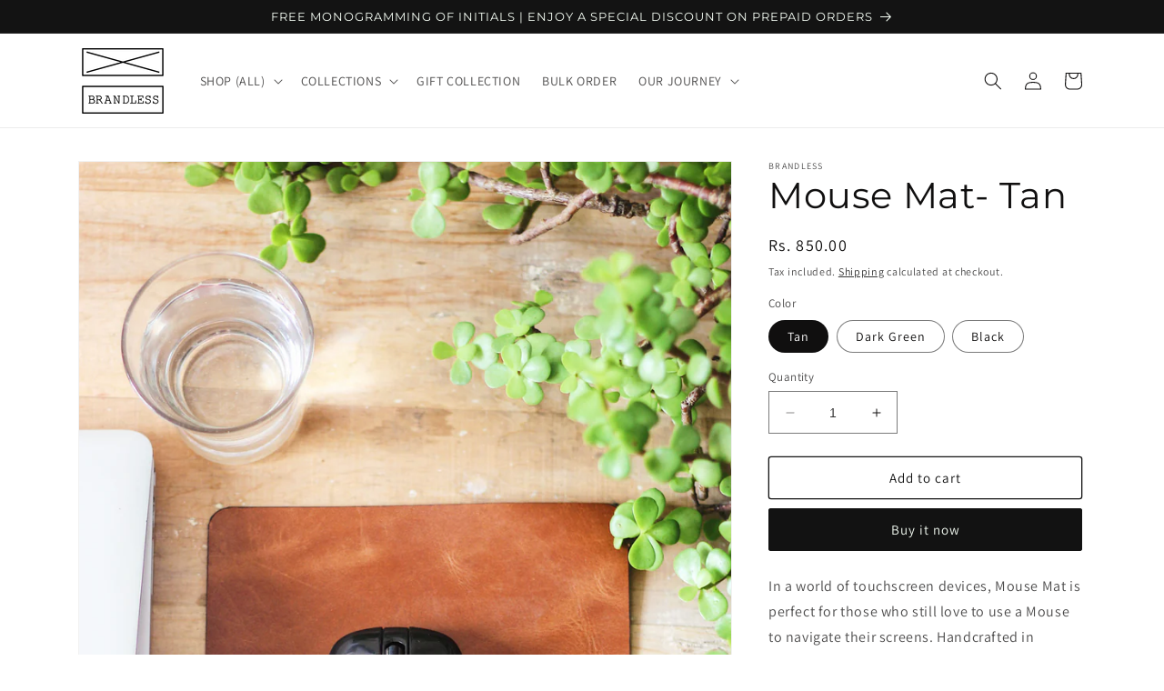

--- FILE ---
content_type: text/html; charset=utf-8
request_url: https://www.brandless.co.in/products/mouse-mat
body_size: 35332
content:
<!doctype html>
<html class="no-js" lang="en">
  <head>
    <!-- Google Tag Manager -->
<script>(function(w,d,s,l,i){w[l]=w[l]||[];w[l].push({'gtm.start':
new Date().getTime(),event:'gtm.js'});var f=d.getElementsByTagName(s)[0],
j=d.createElement(s),dl=l!='dataLayer'?'&l='+l:'';j.async=true;j.src=
'https://www.googletagmanager.com/gtm.js?id='+i+dl;f.parentNode.insertBefore(j,f);
})(window,document,'script','dataLayer','GTM-W3BBK6B');</script>
<!-- End Google Tag Manager -->
    <meta charset="utf-8">
    <meta http-equiv="X-UA-Compatible" content="IE=edge">
    <meta name="viewport" content="width=device-width,initial-scale=1">
    <meta name="theme-color" content="">
    <link rel="canonical" href="https://www.brandless.co.in/products/mouse-mat">
    <link rel="preconnect" href="https://cdn.shopify.com" crossorigin>
    <meta name="p:domain_verify" content="d71cb8b960dcc638ae64e28e596e0f14"/><link rel="icon" type="image/png" href="//www.brandless.co.in/cdn/shop/files/apple-icon-180x180.png?crop=center&height=32&v=1682152272&width=32"><link rel="preconnect" href="https://fonts.shopifycdn.com" crossorigin><title>
      Mouse Mat- Tan
 &ndash; Brandless </title>

    
      <meta name="description" content="In a world of touchscreen devices, Mouse Mat is perfect for those who still love to use a Mouse to navigate their screens. Handcrafted in genuine leather, Mouse Mat is lightweight, compact, and ideal for daily use. The suppleness of the leather allows you to fold the Mat and gently tuck in your bag or briefcase whether">
    

    

<meta property="og:site_name" content="Brandless ">
<meta property="og:url" content="https://www.brandless.co.in/products/mouse-mat">
<meta property="og:title" content="Mouse Mat- Tan">
<meta property="og:type" content="product">
<meta property="og:description" content="In a world of touchscreen devices, Mouse Mat is perfect for those who still love to use a Mouse to navigate their screens. Handcrafted in genuine leather, Mouse Mat is lightweight, compact, and ideal for daily use. The suppleness of the leather allows you to fold the Mat and gently tuck in your bag or briefcase whether"><meta property="og:image" content="http://www.brandless.co.in/cdn/shop/products/MOUSEPAD.jpg?v=1616742356">
  <meta property="og:image:secure_url" content="https://www.brandless.co.in/cdn/shop/products/MOUSEPAD.jpg?v=1616742356">
  <meta property="og:image:width" content="3456">
  <meta property="og:image:height" content="5184"><meta property="og:price:amount" content="850.00">
  <meta property="og:price:currency" content="INR"><meta name="twitter:card" content="summary_large_image">
<meta name="twitter:title" content="Mouse Mat- Tan">
<meta name="twitter:description" content="In a world of touchscreen devices, Mouse Mat is perfect for those who still love to use a Mouse to navigate their screens. Handcrafted in genuine leather, Mouse Mat is lightweight, compact, and ideal for daily use. The suppleness of the leather allows you to fold the Mat and gently tuck in your bag or briefcase whether">


    <script src="//www.brandless.co.in/cdn/shop/t/5/assets/constants.js?v=95358004781563950421762938838" defer="defer"></script>
    <script src="//www.brandless.co.in/cdn/shop/t/5/assets/pubsub.js?v=2921868252632587581762938838" defer="defer"></script>
    <script src="//www.brandless.co.in/cdn/shop/t/5/assets/global.js?v=127210358271191040921762938838" defer="defer"></script>
    <script>window.performance && window.performance.mark && window.performance.mark('shopify.content_for_header.start');</script><meta name="google-site-verification" content="RKUNqHRR_2wbfYe3ODX9HYkea29TFfMQ89OFI0xiSFY">
<meta id="shopify-digital-wallet" name="shopify-digital-wallet" content="/49499504798/digital_wallets/dialog">
<link rel="alternate" type="application/json+oembed" href="https://www.brandless.co.in/products/mouse-mat.oembed">
<script async="async" src="/checkouts/internal/preloads.js?locale=en-IN"></script>
<script id="shopify-features" type="application/json">{"accessToken":"e4ec18370647833a3cc7a2e9c772626e","betas":["rich-media-storefront-analytics"],"domain":"www.brandless.co.in","predictiveSearch":true,"shopId":49499504798,"locale":"en"}</script>
<script>var Shopify = Shopify || {};
Shopify.shop = "brandless-handcrafted-leather-goods.myshopify.com";
Shopify.locale = "en";
Shopify.currency = {"active":"INR","rate":"1.0"};
Shopify.country = "IN";
Shopify.theme = {"name":"Copy of Dawn-magic checkout","id":151103471774,"schema_name":"Dawn","schema_version":"9.0.0","theme_store_id":887,"role":"main"};
Shopify.theme.handle = "null";
Shopify.theme.style = {"id":null,"handle":null};
Shopify.cdnHost = "www.brandless.co.in/cdn";
Shopify.routes = Shopify.routes || {};
Shopify.routes.root = "/";</script>
<script type="module">!function(o){(o.Shopify=o.Shopify||{}).modules=!0}(window);</script>
<script>!function(o){function n(){var o=[];function n(){o.push(Array.prototype.slice.apply(arguments))}return n.q=o,n}var t=o.Shopify=o.Shopify||{};t.loadFeatures=n(),t.autoloadFeatures=n()}(window);</script>
<script id="shop-js-analytics" type="application/json">{"pageType":"product"}</script>
<script defer="defer" async type="module" src="//www.brandless.co.in/cdn/shopifycloud/shop-js/modules/v2/client.init-shop-cart-sync_BT-GjEfc.en.esm.js"></script>
<script defer="defer" async type="module" src="//www.brandless.co.in/cdn/shopifycloud/shop-js/modules/v2/chunk.common_D58fp_Oc.esm.js"></script>
<script defer="defer" async type="module" src="//www.brandless.co.in/cdn/shopifycloud/shop-js/modules/v2/chunk.modal_xMitdFEc.esm.js"></script>
<script type="module">
  await import("//www.brandless.co.in/cdn/shopifycloud/shop-js/modules/v2/client.init-shop-cart-sync_BT-GjEfc.en.esm.js");
await import("//www.brandless.co.in/cdn/shopifycloud/shop-js/modules/v2/chunk.common_D58fp_Oc.esm.js");
await import("//www.brandless.co.in/cdn/shopifycloud/shop-js/modules/v2/chunk.modal_xMitdFEc.esm.js");

  window.Shopify.SignInWithShop?.initShopCartSync?.({"fedCMEnabled":true,"windoidEnabled":true});

</script>
<script id="__st">var __st={"a":49499504798,"offset":-18000,"reqid":"61659c5e-5c73-4d84-98a6-805ca694f2e3-1769196444","pageurl":"www.brandless.co.in\/products\/mouse-mat","u":"8dd29f812c9c","p":"product","rtyp":"product","rid":5757452943518};</script>
<script>window.ShopifyPaypalV4VisibilityTracking = true;</script>
<script id="captcha-bootstrap">!function(){'use strict';const t='contact',e='account',n='new_comment',o=[[t,t],['blogs',n],['comments',n],[t,'customer']],c=[[e,'customer_login'],[e,'guest_login'],[e,'recover_customer_password'],[e,'create_customer']],r=t=>t.map((([t,e])=>`form[action*='/${t}']:not([data-nocaptcha='true']) input[name='form_type'][value='${e}']`)).join(','),a=t=>()=>t?[...document.querySelectorAll(t)].map((t=>t.form)):[];function s(){const t=[...o],e=r(t);return a(e)}const i='password',u='form_key',d=['recaptcha-v3-token','g-recaptcha-response','h-captcha-response',i],f=()=>{try{return window.sessionStorage}catch{return}},m='__shopify_v',_=t=>t.elements[u];function p(t,e,n=!1){try{const o=window.sessionStorage,c=JSON.parse(o.getItem(e)),{data:r}=function(t){const{data:e,action:n}=t;return t[m]||n?{data:e,action:n}:{data:t,action:n}}(c);for(const[e,n]of Object.entries(r))t.elements[e]&&(t.elements[e].value=n);n&&o.removeItem(e)}catch(o){console.error('form repopulation failed',{error:o})}}const l='form_type',E='cptcha';function T(t){t.dataset[E]=!0}const w=window,h=w.document,L='Shopify',v='ce_forms',y='captcha';let A=!1;((t,e)=>{const n=(g='f06e6c50-85a8-45c8-87d0-21a2b65856fe',I='https://cdn.shopify.com/shopifycloud/storefront-forms-hcaptcha/ce_storefront_forms_captcha_hcaptcha.v1.5.2.iife.js',D={infoText:'Protected by hCaptcha',privacyText:'Privacy',termsText:'Terms'},(t,e,n)=>{const o=w[L][v],c=o.bindForm;if(c)return c(t,g,e,D).then(n);var r;o.q.push([[t,g,e,D],n]),r=I,A||(h.body.append(Object.assign(h.createElement('script'),{id:'captcha-provider',async:!0,src:r})),A=!0)});var g,I,D;w[L]=w[L]||{},w[L][v]=w[L][v]||{},w[L][v].q=[],w[L][y]=w[L][y]||{},w[L][y].protect=function(t,e){n(t,void 0,e),T(t)},Object.freeze(w[L][y]),function(t,e,n,w,h,L){const[v,y,A,g]=function(t,e,n){const i=e?o:[],u=t?c:[],d=[...i,...u],f=r(d),m=r(i),_=r(d.filter((([t,e])=>n.includes(e))));return[a(f),a(m),a(_),s()]}(w,h,L),I=t=>{const e=t.target;return e instanceof HTMLFormElement?e:e&&e.form},D=t=>v().includes(t);t.addEventListener('submit',(t=>{const e=I(t);if(!e)return;const n=D(e)&&!e.dataset.hcaptchaBound&&!e.dataset.recaptchaBound,o=_(e),c=g().includes(e)&&(!o||!o.value);(n||c)&&t.preventDefault(),c&&!n&&(function(t){try{if(!f())return;!function(t){const e=f();if(!e)return;const n=_(t);if(!n)return;const o=n.value;o&&e.removeItem(o)}(t);const e=Array.from(Array(32),(()=>Math.random().toString(36)[2])).join('');!function(t,e){_(t)||t.append(Object.assign(document.createElement('input'),{type:'hidden',name:u})),t.elements[u].value=e}(t,e),function(t,e){const n=f();if(!n)return;const o=[...t.querySelectorAll(`input[type='${i}']`)].map((({name:t})=>t)),c=[...d,...o],r={};for(const[a,s]of new FormData(t).entries())c.includes(a)||(r[a]=s);n.setItem(e,JSON.stringify({[m]:1,action:t.action,data:r}))}(t,e)}catch(e){console.error('failed to persist form',e)}}(e),e.submit())}));const S=(t,e)=>{t&&!t.dataset[E]&&(n(t,e.some((e=>e===t))),T(t))};for(const o of['focusin','change'])t.addEventListener(o,(t=>{const e=I(t);D(e)&&S(e,y())}));const B=e.get('form_key'),M=e.get(l),P=B&&M;t.addEventListener('DOMContentLoaded',(()=>{const t=y();if(P)for(const e of t)e.elements[l].value===M&&p(e,B);[...new Set([...A(),...v().filter((t=>'true'===t.dataset.shopifyCaptcha))])].forEach((e=>S(e,t)))}))}(h,new URLSearchParams(w.location.search),n,t,e,['guest_login'])})(!0,!0)}();</script>
<script integrity="sha256-4kQ18oKyAcykRKYeNunJcIwy7WH5gtpwJnB7kiuLZ1E=" data-source-attribution="shopify.loadfeatures" defer="defer" src="//www.brandless.co.in/cdn/shopifycloud/storefront/assets/storefront/load_feature-a0a9edcb.js" crossorigin="anonymous"></script>
<script data-source-attribution="shopify.dynamic_checkout.dynamic.init">var Shopify=Shopify||{};Shopify.PaymentButton=Shopify.PaymentButton||{isStorefrontPortableWallets:!0,init:function(){window.Shopify.PaymentButton.init=function(){};var t=document.createElement("script");t.src="https://www.brandless.co.in/cdn/shopifycloud/portable-wallets/latest/portable-wallets.en.js",t.type="module",document.head.appendChild(t)}};
</script>
<script data-source-attribution="shopify.dynamic_checkout.buyer_consent">
  function portableWalletsHideBuyerConsent(e){var t=document.getElementById("shopify-buyer-consent"),n=document.getElementById("shopify-subscription-policy-button");t&&n&&(t.classList.add("hidden"),t.setAttribute("aria-hidden","true"),n.removeEventListener("click",e))}function portableWalletsShowBuyerConsent(e){var t=document.getElementById("shopify-buyer-consent"),n=document.getElementById("shopify-subscription-policy-button");t&&n&&(t.classList.remove("hidden"),t.removeAttribute("aria-hidden"),n.addEventListener("click",e))}window.Shopify?.PaymentButton&&(window.Shopify.PaymentButton.hideBuyerConsent=portableWalletsHideBuyerConsent,window.Shopify.PaymentButton.showBuyerConsent=portableWalletsShowBuyerConsent);
</script>
<script>
  function portableWalletsCleanup(e){e&&e.src&&console.error("Failed to load portable wallets script "+e.src);var t=document.querySelectorAll("shopify-accelerated-checkout .shopify-payment-button__skeleton, shopify-accelerated-checkout-cart .wallet-cart-button__skeleton"),e=document.getElementById("shopify-buyer-consent");for(let e=0;e<t.length;e++)t[e].remove();e&&e.remove()}function portableWalletsNotLoadedAsModule(e){e instanceof ErrorEvent&&"string"==typeof e.message&&e.message.includes("import.meta")&&"string"==typeof e.filename&&e.filename.includes("portable-wallets")&&(window.removeEventListener("error",portableWalletsNotLoadedAsModule),window.Shopify.PaymentButton.failedToLoad=e,"loading"===document.readyState?document.addEventListener("DOMContentLoaded",window.Shopify.PaymentButton.init):window.Shopify.PaymentButton.init())}window.addEventListener("error",portableWalletsNotLoadedAsModule);
</script>

<script type="module" src="https://www.brandless.co.in/cdn/shopifycloud/portable-wallets/latest/portable-wallets.en.js" onError="portableWalletsCleanup(this)" crossorigin="anonymous"></script>
<script nomodule>
  document.addEventListener("DOMContentLoaded", portableWalletsCleanup);
</script>

<link id="shopify-accelerated-checkout-styles" rel="stylesheet" media="screen" href="https://www.brandless.co.in/cdn/shopifycloud/portable-wallets/latest/accelerated-checkout-backwards-compat.css" crossorigin="anonymous">
<style id="shopify-accelerated-checkout-cart">
        #shopify-buyer-consent {
  margin-top: 1em;
  display: inline-block;
  width: 100%;
}

#shopify-buyer-consent.hidden {
  display: none;
}

#shopify-subscription-policy-button {
  background: none;
  border: none;
  padding: 0;
  text-decoration: underline;
  font-size: inherit;
  cursor: pointer;
}

#shopify-subscription-policy-button::before {
  box-shadow: none;
}

      </style>
<script id="sections-script" data-sections="header" defer="defer" src="//www.brandless.co.in/cdn/shop/t/5/compiled_assets/scripts.js?v=529"></script>
<script>window.performance && window.performance.mark && window.performance.mark('shopify.content_for_header.end');</script>


    <style data-shopify>
      @font-face {
  font-family: Assistant;
  font-weight: 400;
  font-style: normal;
  font-display: swap;
  src: url("//www.brandless.co.in/cdn/fonts/assistant/assistant_n4.9120912a469cad1cc292572851508ca49d12e768.woff2") format("woff2"),
       url("//www.brandless.co.in/cdn/fonts/assistant/assistant_n4.6e9875ce64e0fefcd3f4446b7ec9036b3ddd2985.woff") format("woff");
}

      @font-face {
  font-family: Assistant;
  font-weight: 700;
  font-style: normal;
  font-display: swap;
  src: url("//www.brandless.co.in/cdn/fonts/assistant/assistant_n7.bf44452348ec8b8efa3aa3068825305886b1c83c.woff2") format("woff2"),
       url("//www.brandless.co.in/cdn/fonts/assistant/assistant_n7.0c887fee83f6b3bda822f1150b912c72da0f7b64.woff") format("woff");
}

      
      
      @font-face {
  font-family: Montserrat;
  font-weight: 400;
  font-style: normal;
  font-display: swap;
  src: url("//www.brandless.co.in/cdn/fonts/montserrat/montserrat_n4.81949fa0ac9fd2021e16436151e8eaa539321637.woff2") format("woff2"),
       url("//www.brandless.co.in/cdn/fonts/montserrat/montserrat_n4.a6c632ca7b62da89c3594789ba828388aac693fe.woff") format("woff");
}


      :root {
        --font-body-family: Assistant, sans-serif;
        --font-body-style: normal;
        --font-body-weight: 400;
        --font-body-weight-bold: 700;

        --font-heading-family: Montserrat, sans-serif;
        --font-heading-style: normal;
        --font-heading-weight: 400;

        --font-body-scale: 1.0;
        --font-heading-scale: 1.0;

        --color-base-text: 16, 15, 15;
        --color-shadow: 16, 15, 15;
        --color-base-background-1: 255, 255, 255;
        --color-base-background-2: 243, 243, 243;
        --color-base-solid-button-labels: 245, 253, 244;
        --color-base-outline-button-labels: 18, 18, 18;
        --color-base-accent-1: 18, 18, 18;
        --color-base-accent-2: 19, 19, 19;
        --payment-terms-background-color: #ffffff;

        --gradient-base-background-1: #ffffff;
        --gradient-base-background-2: #f3f3f3;
        --gradient-base-accent-1: #121212;
        --gradient-base-accent-2: #131313;

        --media-padding: px;
        --media-border-opacity: 0.05;
        --media-border-width: 1px;
        --media-radius: 0px;
        --media-shadow-opacity: 0.0;
        --media-shadow-horizontal-offset: 0px;
        --media-shadow-vertical-offset: -2px;
        --media-shadow-blur-radius: 5px;
        --media-shadow-visible: 0;

        --page-width: 120rem;
        --page-width-margin: 0rem;

        --product-card-image-padding: 0.0rem;
        --product-card-corner-radius: 0.0rem;
        --product-card-text-alignment: left;
        --product-card-border-width: 0.0rem;
        --product-card-border-opacity: 0.1;
        --product-card-shadow-opacity: 0.0;
        --product-card-shadow-visible: 0;
        --product-card-shadow-horizontal-offset: 0.0rem;
        --product-card-shadow-vertical-offset: 0.4rem;
        --product-card-shadow-blur-radius: 0.5rem;

        --collection-card-image-padding: 0.0rem;
        --collection-card-corner-radius: 0.0rem;
        --collection-card-text-alignment: left;
        --collection-card-border-width: 0.0rem;
        --collection-card-border-opacity: 0.1;
        --collection-card-shadow-opacity: 0.0;
        --collection-card-shadow-visible: 0;
        --collection-card-shadow-horizontal-offset: 0.0rem;
        --collection-card-shadow-vertical-offset: 0.4rem;
        --collection-card-shadow-blur-radius: 0.5rem;

        --blog-card-image-padding: 0.0rem;
        --blog-card-corner-radius: 0.0rem;
        --blog-card-text-alignment: left;
        --blog-card-border-width: 0.0rem;
        --blog-card-border-opacity: 0.1;
        --blog-card-shadow-opacity: 0.0;
        --blog-card-shadow-visible: 0;
        --blog-card-shadow-horizontal-offset: 0.0rem;
        --blog-card-shadow-vertical-offset: 0.4rem;
        --blog-card-shadow-blur-radius: 0.5rem;

        --badge-corner-radius: 4.0rem;

        --popup-border-width: 1px;
        --popup-border-opacity: 0.1;
        --popup-corner-radius: 0px;
        --popup-shadow-opacity: 0.0;
        --popup-shadow-horizontal-offset: 0px;
        --popup-shadow-vertical-offset: 4px;
        --popup-shadow-blur-radius: 5px;

        --drawer-border-width: 1px;
        --drawer-border-opacity: 0.1;
        --drawer-shadow-opacity: 0.0;
        --drawer-shadow-horizontal-offset: 0px;
        --drawer-shadow-vertical-offset: 4px;
        --drawer-shadow-blur-radius: 5px;

        --spacing-sections-desktop: 0px;
        --spacing-sections-mobile: 0px;

        --grid-desktop-vertical-spacing: 8px;
        --grid-desktop-horizontal-spacing: 8px;
        --grid-mobile-vertical-spacing: 4px;
        --grid-mobile-horizontal-spacing: 4px;

        --text-boxes-border-opacity: 0.1;
        --text-boxes-border-width: 0px;
        --text-boxes-radius: 0px;
        --text-boxes-shadow-opacity: 0.0;
        --text-boxes-shadow-visible: 0;
        --text-boxes-shadow-horizontal-offset: 0px;
        --text-boxes-shadow-vertical-offset: 4px;
        --text-boxes-shadow-blur-radius: 5px;

        --buttons-radius: 2px;
        --buttons-radius-outset: 3px;
        --buttons-border-width: 1px;
        --buttons-border-opacity: 1.0;
        --buttons-shadow-opacity: 0.0;
        --buttons-shadow-visible: 0;
        --buttons-shadow-horizontal-offset: 0px;
        --buttons-shadow-vertical-offset: 4px;
        --buttons-shadow-blur-radius: 5px;
        --buttons-border-offset: 0.3px;

        --inputs-radius: 0px;
        --inputs-border-width: 1px;
        --inputs-border-opacity: 0.55;
        --inputs-shadow-opacity: 0.0;
        --inputs-shadow-horizontal-offset: 0px;
        --inputs-margin-offset: 0px;
        --inputs-shadow-vertical-offset: 4px;
        --inputs-shadow-blur-radius: 5px;
        --inputs-radius-outset: 0px;

        --variant-pills-radius: 40px;
        --variant-pills-border-width: 1px;
        --variant-pills-border-opacity: 0.55;
        --variant-pills-shadow-opacity: 0.0;
        --variant-pills-shadow-horizontal-offset: 0px;
        --variant-pills-shadow-vertical-offset: 4px;
        --variant-pills-shadow-blur-radius: 5px;
      }

      *,
      *::before,
      *::after {
        box-sizing: inherit;
      }

      html {
        box-sizing: border-box;
        font-size: calc(var(--font-body-scale) * 62.5%);
        height: 100%;
      }

      body {
        <!-- Google Tag Manager (noscript) -->
<noscript><iframe src="https://www.googletagmanager.com/ns.html?id=GTM-W3BBK6B"
height="0" width="0" style="display:none;visibility:hidden"></iframe></noscript>
<!-- End Google Tag Manager (noscript) -->
        display: grid;
        grid-template-rows: auto auto 1fr auto;
        grid-template-columns: 100%;
        min-height: 100%;
        margin: 0;
        font-size: 1.5rem;
        letter-spacing: 0.06rem;
        line-height: calc(1 + 0.8 / var(--font-body-scale));
        font-family: var(--font-body-family);
        font-style: var(--font-body-style);
        font-weight: var(--font-body-weight);
      }

      @media screen and (min-width: 750px) {
        body {
          font-size: 1.6rem;
        }
      }
    </style>

    <link href="//www.brandless.co.in/cdn/shop/t/5/assets/base.css?v=140624990073879848751762938838" rel="stylesheet" type="text/css" media="all" />
<link rel="preload" as="font" href="//www.brandless.co.in/cdn/fonts/assistant/assistant_n4.9120912a469cad1cc292572851508ca49d12e768.woff2" type="font/woff2" crossorigin><link rel="preload" as="font" href="//www.brandless.co.in/cdn/fonts/montserrat/montserrat_n4.81949fa0ac9fd2021e16436151e8eaa539321637.woff2" type="font/woff2" crossorigin><link rel="stylesheet" href="//www.brandless.co.in/cdn/shop/t/5/assets/component-predictive-search.css?v=85913294783299393391762938838" media="print" onload="this.media='all'"><script>document.documentElement.className = document.documentElement.className.replace('no-js', 'js');
    if (Shopify.designMode) {
      document.documentElement.classList.add('shopify-design-mode');
    }
    </script>
    <script type="text/javascript">
    (function(c,l,a,r,i,t,y){
        c[a]=c[a]||function(){(c[a].q=c[a].q||[]).push(arguments)};
        t=l.createElement(r);t.async=1;t.src="https://www.clarity.ms/tag/"+i;
        y=l.getElementsByTagName(r)[0];y.parentNode.insertBefore(t,y);
    })(window, document, "clarity", "script", "gqf1pqkiid");
</script>
  <!-- BEGIN app block: shopify://apps/reelup-shoppable-videos-reels/blocks/reelup/a8ec9e4d-d192-44f7-9c23-595f9ee7dd5b --><style>
  [id*='reelup'].shopify-app-block {
    width: 100%;
  }
</style><style id='reelUp_customCSS'>
    
  </style><script>
    eval(``);
  </script><script src='https://cdn-v2.reelup.io/global.js.gz?v=1769196444' defer></script><script>
  console.log("%cVideo commerce powered by ReelUp.", 'font-size: 18px; font-weight: 600; color: #000;background: #a3f234; padding: 10px 20px; border-radius: 5px; width: 100%');
  console.log("🚀 Enhanced Product Discovery.\n" +
  "📈 Increased Conversion Rates.\n" +
  "🤩 Elevated Visitor Engagements.\n\n" +
  "Learn more at: https://apps.shopify.com/reelup/");

  window.shopFormat = "Rs. {{amount}}";
  window.shopCurrency = "INR";
  window.REELUP = {
     files: {
        carousel: {
            css: "https://cdn.shopify.com/extensions/019a961d-0cdf-72c1-aed3-524c2b6dbde8/ig-reels-124/assets/reels_carousel.css",
        },
        stacked: {
            css: "https://cdn.shopify.com/extensions/019a961d-0cdf-72c1-aed3-524c2b6dbde8/ig-reels-124/assets/reels_carousel_stacked.css",
        },
        grid: {
            css: "https://cdn.shopify.com/extensions/019a961d-0cdf-72c1-aed3-524c2b6dbde8/ig-reels-124/assets/reels_grid.css",
        },
        stories: {
            css: "https://cdn.shopify.com/extensions/019a961d-0cdf-72c1-aed3-524c2b6dbde8/ig-reels-124/assets/reels_stories.css",
        },
    },
    shopLocale: "IN"
  };window.reelUp_productJSON = {"id":5757452943518,"title":"Mouse Mat- Tan","handle":"mouse-mat","description":"\u003cp data-mce-fragment=\"1\"\u003eIn a world of touchscreen devices, Mouse Mat is perfect for those who still love to use a Mouse to navigate their screens. Handcrafted in genuine leather, Mouse Mat is lightweight, compact, and ideal for daily use. The suppleness of the leather allows you to fold the Mat and gently tuck in your bag or briefcase whether you are working from office or travelling for meetings.\u003c\/p\u003e\n\u003cp data-mce-fragment=\"1\"\u003eMaterial: Leather\u003c\/p\u003e\n\u003cp data-mce-fragment=\"1\"\u003eDimensions: 8\"x8\"\u003c\/p\u003e\n\u003cp data-mce-fragment=\"1\"\u003eColour: Tan\u003c\/p\u003e\n\u003cp data-mce-fragment=\"1\"\u003e-Comes with a leather backing to provide strength\u003c\/p\u003e\n\u003cp data-mce-fragment=\"1\"\u003e-No slip mat\u003c\/p\u003e\n\u003cp data-mce-fragment=\"1\"\u003e-Smooth surface for free movement of the mouse\u003c\/p\u003e\n\u003cp data-mce-fragment=\"1\"\u003e-Leather is a natural material; there might be a slight difference in colour or texture. It must be considered as a characteristic of genuine leather.\u003c\/p\u003e\n-In case of getting wet, wipe it clean with a soft dry cloth","published_at":"2020-09-26T02:57:57-04:00","created_at":"2020-09-26T02:57:56-04:00","vendor":"Brandless","type":"Home Accessories","tags":["#brandlesswrites","Apple Accessories","Brandless Home","Home Accessories","LAPTOP SLEEVE","STATIONERY","Tan Brown","TECH ACCESSORIES","The Home Story"],"price":85000,"price_min":85000,"price_max":85000,"available":true,"price_varies":false,"compare_at_price":null,"compare_at_price_min":0,"compare_at_price_max":0,"compare_at_price_varies":false,"variants":[{"id":40837952733342,"title":"Tan","option1":"Tan","option2":null,"option3":null,"sku":"","requires_shipping":true,"taxable":true,"featured_image":{"id":19270121947294,"product_id":5757452943518,"position":1,"created_at":"2020-09-26T02:57:59-04:00","updated_at":"2021-03-26T03:05:56-04:00","alt":"office desk accessories mouse pad genuine leather ","width":3456,"height":5184,"src":"\/\/www.brandless.co.in\/cdn\/shop\/products\/MOUSEPAD.jpg?v=1616742356","variant_ids":[40837952733342]},"available":true,"name":"Mouse Mat- Tan - Tan","public_title":"Tan","options":["Tan"],"price":85000,"weight":0,"compare_at_price":null,"inventory_management":null,"barcode":"","featured_media":{"alt":"office desk accessories mouse pad genuine leather ","id":11445230731422,"position":1,"preview_image":{"aspect_ratio":0.667,"height":5184,"width":3456,"src":"\/\/www.brandless.co.in\/cdn\/shop\/products\/MOUSEPAD.jpg?v=1616742356"}},"requires_selling_plan":false,"selling_plan_allocations":[]},{"id":42319725002910,"title":"Dark Green","option1":"Dark Green","option2":null,"option3":null,"sku":"","requires_shipping":true,"taxable":true,"featured_image":{"id":35128456347806,"product_id":5757452943518,"position":6,"created_at":"2022-12-26T02:37:54-05:00","updated_at":"2022-12-26T02:38:02-05:00","alt":null,"width":3456,"height":5184,"src":"\/\/www.brandless.co.in\/cdn\/shop\/products\/IMG_3190_844eed75-d8f0-4b41-8836-1a4358cd27b1.jpg?v=1672040282","variant_ids":[42319725002910]},"available":true,"name":"Mouse Mat- Tan - Dark Green","public_title":"Dark Green","options":["Dark Green"],"price":85000,"weight":0,"compare_at_price":null,"inventory_management":null,"barcode":"","featured_media":{"alt":null,"id":27585639252126,"position":6,"preview_image":{"aspect_ratio":0.667,"height":5184,"width":3456,"src":"\/\/www.brandless.co.in\/cdn\/shop\/products\/IMG_3190_844eed75-d8f0-4b41-8836-1a4358cd27b1.jpg?v=1672040282"}},"requires_selling_plan":false,"selling_plan_allocations":[]},{"id":40837952766110,"title":"Black","option1":"Black","option2":null,"option3":null,"sku":"","requires_shipping":true,"taxable":true,"featured_image":{"id":30742350037150,"product_id":5757452943518,"position":7,"created_at":"2021-09-20T06:37:47-04:00","updated_at":"2022-12-26T02:38:02-05:00","alt":"office desk accessories mouse pad genuine leather ","width":4000,"height":4000,"src":"\/\/www.brandless.co.in\/cdn\/shop\/products\/IMG_9626_1_1.jpg?v=1672040282","variant_ids":[40837952766110]},"available":true,"name":"Mouse Mat- Tan - Black","public_title":"Black","options":["Black"],"price":85000,"weight":0,"compare_at_price":null,"inventory_management":null,"barcode":"","featured_media":{"alt":"office desk accessories mouse pad genuine leather ","id":23115333894302,"position":7,"preview_image":{"aspect_ratio":1.0,"height":4000,"width":4000,"src":"\/\/www.brandless.co.in\/cdn\/shop\/products\/IMG_9626_1_1.jpg?v=1672040282"}},"requires_selling_plan":false,"selling_plan_allocations":[]}],"images":["\/\/www.brandless.co.in\/cdn\/shop\/products\/MOUSEPAD.jpg?v=1616742356","\/\/www.brandless.co.in\/cdn\/shop\/products\/MouseMat.jpg?v=1616742356","\/\/www.brandless.co.in\/cdn\/shop\/products\/IMG_96482_2.jpg?v=1616742456","\/\/www.brandless.co.in\/cdn\/shop\/products\/IMG_96482_1.jpg?v=1616742456","\/\/www.brandless.co.in\/cdn\/shop\/products\/IMG_3184_7859b9ba-377d-458b-a1a8-9bde62a67c2b.jpg?v=1672040282","\/\/www.brandless.co.in\/cdn\/shop\/products\/IMG_3190_844eed75-d8f0-4b41-8836-1a4358cd27b1.jpg?v=1672040282","\/\/www.brandless.co.in\/cdn\/shop\/products\/IMG_9626_1_1.jpg?v=1672040282","\/\/www.brandless.co.in\/cdn\/shop\/products\/IMG_9627_1_1.jpg?v=1672040282","\/\/www.brandless.co.in\/cdn\/shop\/products\/IMG_96342_7b917412-d235-45d6-bf00-553add222f1b.jpg?v=1672040282"],"featured_image":"\/\/www.brandless.co.in\/cdn\/shop\/products\/MOUSEPAD.jpg?v=1616742356","options":["Color"],"media":[{"alt":"office desk accessories mouse pad genuine leather ","id":11445230731422,"position":1,"preview_image":{"aspect_ratio":0.667,"height":5184,"width":3456,"src":"\/\/www.brandless.co.in\/cdn\/shop\/products\/MOUSEPAD.jpg?v=1616742356"},"aspect_ratio":0.667,"height":5184,"media_type":"image","src":"\/\/www.brandless.co.in\/cdn\/shop\/products\/MOUSEPAD.jpg?v=1616742356","width":3456},{"alt":"office desk accessories mouse pad genuine leather ","id":20445964599454,"position":2,"preview_image":{"aspect_ratio":0.667,"height":3000,"width":2000,"src":"\/\/www.brandless.co.in\/cdn\/shop\/products\/MouseMat.jpg?v=1616742356"},"aspect_ratio":0.667,"height":3000,"media_type":"image","src":"\/\/www.brandless.co.in\/cdn\/shop\/products\/MouseMat.jpg?v=1616742356","width":2000},{"alt":"office desk accessories mouse pad genuine leather ","id":20700215017630,"position":3,"preview_image":{"aspect_ratio":1.0,"height":4000,"width":4000,"src":"\/\/www.brandless.co.in\/cdn\/shop\/products\/IMG_96482_2.jpg?v=1616742456"},"aspect_ratio":1.0,"height":4000,"media_type":"image","src":"\/\/www.brandless.co.in\/cdn\/shop\/products\/IMG_96482_2.jpg?v=1616742456","width":4000},{"alt":"office desk accessories mouse pad genuine leather ","id":20700214984862,"position":4,"preview_image":{"aspect_ratio":1.0,"height":4000,"width":4000,"src":"\/\/www.brandless.co.in\/cdn\/shop\/products\/IMG_96482_1.jpg?v=1616742456"},"aspect_ratio":1.0,"height":4000,"media_type":"image","src":"\/\/www.brandless.co.in\/cdn\/shop\/products\/IMG_96482_1.jpg?v=1616742456","width":4000},{"alt":null,"id":27585639219358,"position":5,"preview_image":{"aspect_ratio":0.667,"height":5184,"width":3456,"src":"\/\/www.brandless.co.in\/cdn\/shop\/products\/IMG_3184_7859b9ba-377d-458b-a1a8-9bde62a67c2b.jpg?v=1672040282"},"aspect_ratio":0.667,"height":5184,"media_type":"image","src":"\/\/www.brandless.co.in\/cdn\/shop\/products\/IMG_3184_7859b9ba-377d-458b-a1a8-9bde62a67c2b.jpg?v=1672040282","width":3456},{"alt":null,"id":27585639252126,"position":6,"preview_image":{"aspect_ratio":0.667,"height":5184,"width":3456,"src":"\/\/www.brandless.co.in\/cdn\/shop\/products\/IMG_3190_844eed75-d8f0-4b41-8836-1a4358cd27b1.jpg?v=1672040282"},"aspect_ratio":0.667,"height":5184,"media_type":"image","src":"\/\/www.brandless.co.in\/cdn\/shop\/products\/IMG_3190_844eed75-d8f0-4b41-8836-1a4358cd27b1.jpg?v=1672040282","width":3456},{"alt":"office desk accessories mouse pad genuine leather ","id":23115333894302,"position":7,"preview_image":{"aspect_ratio":1.0,"height":4000,"width":4000,"src":"\/\/www.brandless.co.in\/cdn\/shop\/products\/IMG_9626_1_1.jpg?v=1672040282"},"aspect_ratio":1.0,"height":4000,"media_type":"image","src":"\/\/www.brandless.co.in\/cdn\/shop\/products\/IMG_9626_1_1.jpg?v=1672040282","width":4000},{"alt":"office desk accessories mouse pad genuine leather ","id":23115333927070,"position":8,"preview_image":{"aspect_ratio":1.0,"height":4000,"width":4000,"src":"\/\/www.brandless.co.in\/cdn\/shop\/products\/IMG_9627_1_1.jpg?v=1672040282"},"aspect_ratio":1.0,"height":4000,"media_type":"image","src":"\/\/www.brandless.co.in\/cdn\/shop\/products\/IMG_9627_1_1.jpg?v=1672040282","width":4000},{"alt":"office desk accessories mouse pad genuine leather ","id":23115333959838,"position":9,"preview_image":{"aspect_ratio":1.0,"height":4000,"width":4000,"src":"\/\/www.brandless.co.in\/cdn\/shop\/products\/IMG_96342_7b917412-d235-45d6-bf00-553add222f1b.jpg?v=1672040282"},"aspect_ratio":1.0,"height":4000,"media_type":"image","src":"\/\/www.brandless.co.in\/cdn\/shop\/products\/IMG_96342_7b917412-d235-45d6-bf00-553add222f1b.jpg?v=1672040282","width":4000}],"requires_selling_plan":false,"selling_plan_groups":[],"content":"\u003cp data-mce-fragment=\"1\"\u003eIn a world of touchscreen devices, Mouse Mat is perfect for those who still love to use a Mouse to navigate their screens. Handcrafted in genuine leather, Mouse Mat is lightweight, compact, and ideal for daily use. The suppleness of the leather allows you to fold the Mat and gently tuck in your bag or briefcase whether you are working from office or travelling for meetings.\u003c\/p\u003e\n\u003cp data-mce-fragment=\"1\"\u003eMaterial: Leather\u003c\/p\u003e\n\u003cp data-mce-fragment=\"1\"\u003eDimensions: 8\"x8\"\u003c\/p\u003e\n\u003cp data-mce-fragment=\"1\"\u003eColour: Tan\u003c\/p\u003e\n\u003cp data-mce-fragment=\"1\"\u003e-Comes with a leather backing to provide strength\u003c\/p\u003e\n\u003cp data-mce-fragment=\"1\"\u003e-No slip mat\u003c\/p\u003e\n\u003cp data-mce-fragment=\"1\"\u003e-Smooth surface for free movement of the mouse\u003c\/p\u003e\n\u003cp data-mce-fragment=\"1\"\u003e-Leather is a natural material; there might be a slight difference in colour or texture. It must be considered as a characteristic of genuine leather.\u003c\/p\u003e\n-In case of getting wet, wipe it clean with a soft dry cloth"};;

      window.reelUp_productJSON.collectionIds = [222841045150,292030447774,223148703902,310411985054,222841176222,282766934174,222841340062,292030808222,292030611614];const settingsData = {"translations":{"description_label":"Description","quantity":"Quantity","add_cart_error_message":"An error has occurred","add_cart_success_message":"Added to cart successfully!","single_product":"Product","multiple_products":"Products","sold_out_button_text":"Sold out","off":"OFF","view_cart":"View cart","credit":"Credits","recommended_products":"You may like","unmute_btn":"Tap to Unmute","swipe_to_next":"Swipe up to see more!","copied":"Copied","empty_cart":"Your cart is empty","cart_popup_heading":"Your cart","no_product_found":"No product found","share_popup_heading":"Share video","video_url":"Video URL","copy_link":"Copy link","product":"Product","price":"Price","subtotal":"Subtotal","checkout_button":"Checkout","reviews_label":"Customer Reviews","total_reviews":"Based on {{raters}} Reviews","load_more_reviews":"Load more reviews","cart_limit_error":"You have reached the limit to add product into cart","share_label":"Share","likes_label":"Likes","views_label":"Views","add_to_cart_button":"Add to Cart","shop_now_button":"Shop Now","more_info_button":"More info","multiple_products_heading":"Products seen in the video"},"integrations":{"reviews":{"reviews_provider":null,"reviews_api_key":null},"rewards":{"rewards_provider":null,"rewards_api_key":null},"checkout":{"checkout_provider":null}},"devtool":{"custom_css":null,"custom_js":null,"load_on_interaction":0,"playlist_addtocart_js":null,"popup_cart_button_js":null,"popup_addtocart_button_js":null,"soldout_js":null,"scale_video":1},"socialpixel":{"facebook_pixel":null,"tiktok_pixel":null,"google_pixel":null,"snapchat_pixel":null}};
      const global_settings = {"reel_views":0,"reel_likes":1,"reel_share":1,"brand_logo":null,"powered_by_reelup":0,"overlay_icon":"reelup_icon","icon_color":"rgba(0, 0, 0, 1)","primary_button_background_color":"rgba(0, 0, 0, 1)","primary_button_text_color":"rgb(255,255,255)","secondary_button_background_color":"rgba(255,255,255,1)","secondary_button_text_color":"rgba(34, 34, 34, 1)","secondary_button_border_color":"rgba(34, 34, 34, 1)","sale_badge_background_color":"rgba(179, 0, 0, 1)","sale_badge_text_color":"rgba(255, 255, 255, 1)","regular_price_color":"rgba(114, 114, 114, 1)","sale_price_color":"rgba(179, 0, 0, 1)","modal_logo_width":50,"quantity_allowed_per_item":5,"items_to_purchase_allowed":25,"show_decimal":1,"is_order_tag":1,"reels_sorting":0,"reels_sorting_option":"none","smart_inventory_sync":0,"smart_inventory_sync_option":"move_reel_to_last","full_video_quality":"medium","short_video_quality":"short"};
      const retargeting_settings = [];
      window.REELUP.products = [];
      window.REELUP.customProducts = null;
      window.REELUP.videos = [{"id":6638,"title":"Get a home for your favourite pen now! Keep your pen with your diary at all times with our Pen Holder Bookmark handcrafted in premium quality leather.\n\n🛒 Shop now at www.brandless.co.in\n📦 For bulk order queries, connect with us at +91 9319117692\n\n#brandlessindia #bebrandless #brandlesswrites #stationery #stationeryaddict #stationerylove #leathergoods #leather #leathergifts #luxurygifts #handcrafted","short_video":"https:\/\/cdn.shopify.com\/s\/files\/1\/0494\/9950\/4798\/files\/reelUp_ktaqoov4mdq1682149293930_short.mp4?v=1682149302","thumbnail":"https:\/\/cdn.shopify.com\/s\/files\/1\/0494\/9950\/4798\/files\/reelUp_ktaqoov4mdq1682149293930_thumbnail.jpg?v=1682149300","cta":"tagged_products","recommended_products_ai":"shopify_recommendation_ai","upload_date":"2023-04-22 07:41:33","cta_external_link":0,"full_video":"https:\/\/cdn.shopify.com\/s\/files\/1\/0494\/9950\/4798\/files\/reelUp_ktaqoov4mdq1682149293930_medium.mp4?v=1682149329","products":[{"reel_id":6638,"id":7411922239646,"handle":"pen-holder-bookmark-tan","available":1}]},{"id":18281,"title":"Ready for a weekend adventure? Our Weekender Duffel Bag is the ultimate travel companion. With its timeless design and genuine leather finish, it’s both practical and stylish. Pack your essentials and leave the suitcase stress behind! 🌴✈️\n\n#brandlessindia #bebrandless #brandlesstravels #travelbag #duffelbag #leatherbag #travelgram #genuineleather #madeinindia #makeinindia #vocalforlocal","short_video":"https:\/\/cdn.shopify.com\/s\/files\/1\/0494\/9950\/4798\/files\/reelUp_z8g044h3wm1696585978211_short.mp4?v=1696585993","thumbnail":"https:\/\/cdn.shopify.com\/s\/files\/1\/0494\/9950\/4798\/files\/reelUp_z8g044h3wm1696585978211_thumbnail.jpg?v=1696585987","cta":"tagged_products","recommended_products_ai":"shopify_recommendation_ai","upload_date":"2023-10-06 09:52:58","cta_external_link":0,"full_video":"https:\/\/cdn.shopify.com\/s\/files\/1\/0494\/9950\/4798\/files\/reelUp_z8g044h3wm1696585978211_medium.mp4?v=1696585998","products":[{"reel_id":18281,"id":5748986806430,"handle":"weekender-duffel-brown","available":1}]},{"id":18282,"title":"Carry your glasses in style with our Ellementary Case. Handcrafted from premium leather, this case is the perfect accessory for anyone who wants to keep their eyewear safe and secure. With its sleek design and high-quality craftmanship, you can be sure that your glasses will be well-protected and always within reach.\n\n#brandlessindia #bebrandless #sunglasses #eyewearcase #leathercover #leatherproducts #leathercase #spectacles #madeinindia #makeinindia #vocalforlocal","short_video":"https:\/\/cdn.shopify.com\/s\/files\/1\/0494\/9950\/4798\/files\/reelUp_g1rgv8qml8s1696585978212_short.mp4?v=1696585989","thumbnail":"https:\/\/cdn.shopify.com\/s\/files\/1\/0494\/9950\/4798\/files\/reelUp_g1rgv8qml8s1696585978212_thumbnail.jpg?v=1696585992","cta":"tagged_products","recommended_products_ai":"shopify_recommendation_ai","upload_date":"2023-10-06 09:52:59","cta_external_link":0,"full_video":"https:\/\/cdn.shopify.com\/s\/files\/1\/0494\/9950\/4798\/files\/reelUp_g1rgv8qml8s1696585978212_medium.mp4?v=1696586000","products":[{"reel_id":18282,"id":5757927293086,"handle":"ellementary-case","available":1}]},{"id":18283,"title":"Say goodbye to scratches and hello to impeccable style with our handcrafted Laptop Folio in premium genuine leather. Elevate your laptop game in the most stylish way possible! 🙌💻\n\nShop now at www.brandless.co.in\n\n#brandlessindia #bebrandless #laptopsleeve #laptopbag #leatherbag #officefashion #officespace #leather #madeinindia #makeinindia #vocalforlocal","short_video":"https:\/\/cdn.shopify.com\/s\/files\/1\/0494\/9950\/4798\/files\/reelUp_78ke9g8jcvw1696586036578_short.mp4?v=1696586047","thumbnail":"https:\/\/cdn.shopify.com\/s\/files\/1\/0494\/9950\/4798\/files\/reelUp_78ke9g8jcvw1696586036578_thumbnail.jpg?v=1696586044","cta":"tagged_products","recommended_products_ai":"shopify_recommendation_ai","upload_date":"2023-10-06 09:53:56","cta_external_link":0,"full_video":"https:\/\/cdn.shopify.com\/s\/files\/1\/0494\/9950\/4798\/files\/reelUp_78ke9g8jcvw1696586036578_medium.mp4?v=1696586055","products":[{"reel_id":18283,"id":5748990443678,"handle":"laptop-folio-dark-green","available":0}]}];try {
        const reelupInteractions = [{"reel_id":"6638","metrics":{"likes":0,"shares":0}},{"reel_id":"18283","metrics":{"likes":0,"shares":0}},{"reel_id":"18282","metrics":{"likes":0,"shares":0}},{"reel_id":"18281","metrics":{"likes":0,"shares":0}}];
        const videosWithMetrics = window.REELUP.videos.map((video) => {
          const matching = reelupInteractions.find((interaction) => interaction.reel_id == video.id);
          return {
            ...video,
            metrics: matching ? matching.metrics : null
          };
        });
        window.REELUP.videos = videosWithMetrics;
      } catch (err) {
        console.log("Error merging ReelUp videos with interactions", err);
      }var __product = {
                        id: 7411922239646,
                        handle: "pen-holder-bookmark-tan",
                      };

                    window.REELUP.products.push(__product);var __product = {
                        id: 5757927293086,
                        handle: "ellementary-case",
                      };

                    window.REELUP.products.push(__product);var __product = {
                        id: 5748990443678,
                        handle: "laptop-folio-dark-green",
                      };

                    window.REELUP.products.push(__product);var __product = {
                        id: 5748986806430,
                        handle: "weekender-duffel-brown",
                      };

                    window.REELUP.products.push(__product);window.REELUP.pops = null;
      window.REELUP.playlists = [{"id":780,"type":"carousel","title":"Watch \u0026 Shop","status":1,"priority":1,"visibility":"[\"home_page\",\"product_page\"]","custom_page_url":null,"targetProductsType":"specific_products","target_collection_pages":"all_collections","widget_template":"classic","video_player_layout":"default_view","specific_markets":null,"device_visibility":"both","reels":[6638,18282,18283,18281],"shopify_markets":"ALL","selections":[{"product_id":5748988018846,"title":"Canvas \u0026 Leather Dopp Kit - Green Tan","image":"https:\/\/cdn.shopify.com\/s\/files\/1\/0494\/9950\/4798\/products\/DSC_4805copy.jpg?v=1679900290","handle":"dopp-kit-green-tan","status":"active","available":0,"online_store":1,"price":"2750.00","compare_at_price":null,"product_created_date":"2020-09-24T21:21:34+05:30"},{"product_id":5748992999582,"title":"Canvas \u0026 Leather Dopp Kit- Blue","image":"https:\/\/cdn.shopify.com\/s\/files\/1\/0494\/9950\/4798\/products\/IMG_7612copy_3e64b8ba-5b3c-4202-afd6-ae7f4a9f7ada.jpg?v=1680194799","handle":"dopp-kit-dark-blue","status":"active","available":0,"online_store":1,"price":"2750.00","compare_at_price":null,"product_created_date":"2020-09-24T21:22:13+05:30"},{"product_id":7458870296734,"title":"PASSPORT CASE- TAN BROWN","image":"https:\/\/cdn.shopify.com\/s\/files\/1\/0494\/9950\/4798\/products\/DSC_5801copy.jpg?v=1679050077","handle":"passport-case-tan-brown","status":"active","available":1,"online_store":1,"price":"1850.00","compare_at_price":null,"product_created_date":"2023-03-17T16:17:55+05:30"},{"product_id":5748989296798,"title":"Pen Holder Bookmark - Black","image":"https:\/\/cdn.shopify.com\/s\/files\/1\/0494\/9950\/4798\/products\/8-3.jpg?v=1612282646","handle":"pen-holder-bookmark-black","status":"active","available":0,"online_store":1,"price":"750.00","compare_at_price":null,"product_created_date":"2020-09-24T21:21:45+05:30"},{"product_id":5748989231262,"title":"Pen Holder Bookmark - Brown","image":"https:\/\/cdn.shopify.com\/s\/files\/1\/0494\/9950\/4798\/products\/9-5.jpg?v=1612283172","handle":"pen-holder-bookmark-brown","status":"active","available":0,"online_store":1,"price":"750.00","compare_at_price":null,"product_created_date":"2020-09-24T21:21:45+05:30"},{"product_id":7167971164318,"title":"Pen Holder Bookmark - Dark Green","image":"https:\/\/cdn.shopify.com\/s\/files\/1\/0494\/9950\/4798\/files\/PenHolderBookmarkDG2_538519b1-7891-409b-8b61-c2a9489fdb51.jpg?v=1706345704","handle":"pen-holder-bookmark-dark-green","status":"active","available":1,"online_store":1,"price":"750.00","compare_at_price":null,"product_created_date":"2022-04-02T21:44:50+05:30"},{"product_id":7411922239646,"title":"Pen Holder Bookmark - Tan","image":"https:\/\/cdn.shopify.com\/s\/files\/1\/0494\/9950\/4798\/products\/DSC_2978copy.jpg?v=1672125009","handle":"pen-holder-bookmark-tan","status":"active","available":1,"online_store":1,"price":"750.00","compare_at_price":null,"product_created_date":"2022-12-27T12:30:34+05:30"},{"product_id":5748994244766,"title":"Pen Holder Bookmark - Teal Blue","image":"https:\/\/cdn.shopify.com\/s\/files\/1\/0494\/9950\/4798\/products\/bm2.jpg?v=1612282956","handle":"pen-holder-bookmark-blue","status":"active","available":0,"online_store":1,"price":"750.00","compare_at_price":null,"product_created_date":"2020-09-24T21:22:24+05:30"},{"product_id":5748988084382,"title":"Leather Dopp Kit - Brown","image":"https:\/\/cdn.shopify.com\/s\/files\/1\/0494\/9950\/4798\/products\/DSC_4710copy.jpg?v=1680194891","handle":"dopp-kit-brown","status":"active","available":0,"online_store":1,"price":"3500.00","compare_at_price":null,"product_created_date":"2020-09-24T21:21:34+05:30"},{"product_id":5748992114846,"title":"Shoe Sack - Blue Brown","image":"https:\/\/cdn.shopify.com\/s\/files\/1\/0494\/9950\/4798\/products\/DSC_6000copy.jpg?v=1679050287","handle":"shoe-sack-blue-brown","status":"active","available":0,"online_store":1,"price":"1550.00","compare_at_price":null,"product_created_date":"2020-09-24T21:22:07+05:30"},{"product_id":5748988182686,"title":"Shoe Sack - Green Tan","image":"https:\/\/cdn.shopify.com\/s\/files\/1\/0494\/9950\/4798\/products\/IMG_7537copy.jpg?v=1680194180","handle":"shoe-sack-green-tan","status":"active","available":0,"online_store":1,"price":"1550.00","compare_at_price":null,"product_created_date":"2020-09-24T21:21:35+05:30"}],"specific_collection_pages":[]}];
      window.REELUP.designData2 = {
        playlist_widget_design: {"show_playlist_heading":1,"playlist_heading_font_size":24,"playlist_heading_font_weight":500,"playlist_heading_color":"rgba(15, 15, 15, 1)","playlist_product_title_font_size":15,"playlist_product_title_font_weight":500,"playlist_product_title_color":"rgba(15, 15, 15, 1)","playlist_wrapper_width":1500,"playlist_card_width_desktop":250,"playlist_card_width_mobile":200,"stack_width_desktop":300,"stack_width_mobile":180,"playlist_play_video":"autoplay","playlist_mobile_play_video":"autoplay","playlist_reels_gap":15,"wrapper_width":"full_width","rating_color":"rgba(255, 217, 0 , 1)","discount_badge":1,"playlist_button":1,"playlist_button_text":"Add to Cart","playlist_heading_alignment":"center","show_navigators":0,"addtocart_button_action":"cartpage","addtocart_custom_js":null},
        playlist_grid_widget_design: {"show_playlist_heading":1,"playlist_heading_font_size":24,"playlist_heading_font_weight":500,"playlist_heading_color":"rgba(15, 15, 15, 1)","playlist_product_title_font_size":15,"playlist_product_title_font_weight":500,"playlist_product_title_color":"rgba(15, 15, 15, 1)","playlist_wrapper_width":1500,"playlist_mobile_play_video":"autoplay","wrapper_width":"full_width","rating_color":"rgba(255, 217, 0 , 1)","discount_badge":1,"playlist_button":0,"playlist_button_text":"Add to Cart","playlist_heading_alignment":"center","grid_reels_gap":20,"grid_rows_desktop":5,"grid_rows_mobile":2,"addtocart_button_action":"cartpage","addtocart_custom_js":null},
        story_widget_design: {"story_highlight_color":"rgba(255, 205, 21, 1)","story_card_width_desktop":90,"story_card_width_mobile":70,"story_card_gap":12,"story_card_button_text":"Shop now !!","story_card_button_text_color":"rgba(255, 255, 255, 1)","story_card_button_background_color":"rgba(0, 156, 255, 1)","story_move_card_to_end":1,"show_story_title":0,"stories_visibilty":"both"},
        pops_widget_design: {"pops_card_width_desktop":150,"pops_card_width_mobile":110,"pops_position":"right","pops_margin_horizontal":40,"pops_margin_vertical":30,"pops_initial_delay":2,"pops_display_time":8,"pops_loop":0,"pops_delay_between_pops":2,"show_pops_title":1,"pops_title_font_size":13,"pops_title_font_weight":500,"pops_title_color":"rgba(255, 255, 255, 1)","pops_video_type":"short","display_pops":"on_load","scroll_position_desktop":0,"scroll_position_mobile":0,"display_cta_button":0,"cta_button_text":"Buy now","enable_permanently_loop":0,"pops_icon_style":"mute_text_icon"},
        ppr_widget_design: {"show_cart_heading":1,"cart_heading":"Tagged with Reels","cart_heading_font_size":18,"cart_heading_font_weight":400,"cart_heading_color":"rgba(15, 15, 15, 1)","cart_card_width_desktop":150,"cart_card_width_mobile":120,"cart_reels_gap":15,"cart_video_action":"autoplay","cart_mobile_video_action":"autoplay","show_product_reel_title":0,"cart_title_font_size":14,"cart_title_font_weight":500,"cart_title_color":"rgb(29, 29, 29, 1)","show_pops_in_product_reels":0,"pops_style":"card","pops_position":"left","pops_margin_horizontal":20,"pops_margin_vertical":20,"status":1,"widget_template":"classic","video_player_layout":"default_view","ppr_heading_alignment":"center","show_navigators":0,"product_highlight_color":"rgb(191 247 117)"},
        video_player: {"image_ratio":"1-1","modal_product_title_font_size":24,"modal_product_title_font_weight":500,"modal_product_title_color":"rgba(0,0,0)","modal_template":"grid","modal_message_text":"Item added to cart successfully. {view_cart}","modal_button_action":"cartpage","custom_button_heading_size":22,"custom_button_heading_weight":500,"custom_button_subheading_size":16,"custom_button_subheading_weight":400,"quiz_title_font_size":22,"quiz_title_font_weight":500,"quiz_title_color":"rgba(255, 255, 255, 1)","quiz_description_font_size":16,"quiz_description_font_weight":400,"quiz_description_color":"rgba(214, 214, 214, 1)","quiz_answer_background_color":"rgba(17, 17, 17, 1)","quiz_answer_text_color":"rgba(238, 238, 238, 1)","modal_variant_style":"square_boxes","shop_now_button":1,"more_info_button":0,"show_recommended_products":1,"modal_video_mute":1,"is_reviews_accordion_open":1,"is_accordion_open":1,"recommended_products_ai":"shopify_recommendation_ai","quantity_selector":0,"show_quantity_label":1,"show_mobile_navigators":0,"more_info_external_link":0,"popup_addtocart_button_action":"cartpage","popup_addtocart_button_js":null,"minicart_button_action":"mini_cart","carticon_custom_js":null}
      };

      settingsData.globalSettings = global_settings;
      settingsData.retargetingSettings = retargeting_settings;
      window.REELUP.settings = settingsData;
      window.REELUP.stories = null;
      window.REELUP.advancedAnalytics = null;</script>
  <div style='position:absolute; width:1px; height:1px; margin:-1px; overflow:hidden; clip:rect(0 0 0 0);'>
    <img
      src='https://cdn-v2.reelup.io/track.png?sId=49499504798&pageType=product&productId=5757452943518'
      alt='ReelUp tracking pixel'
      width='1'
      height='1'
      loading='lazy'
    >
    <a href='https://reelup.io/pages/privacy-policy'>Read the Privacy Policy</a>
  </div>
  <script>
    // GDPR Notice (basic example, enhance as needed)
    if (
      navigator.language.startsWith('en') ||
      navigator.language.startsWith('fr') ||
      navigator.language.startsWith('de')
    ) {
      console.log(
        'ReelUp tracking is active on this page. Read the Privacy Policy at https://reelup.io/pages/privacy-policy'
      );
    }
  </script>



<!-- END app block --><link href="https://monorail-edge.shopifysvc.com" rel="dns-prefetch">
<script>(function(){if ("sendBeacon" in navigator && "performance" in window) {try {var session_token_from_headers = performance.getEntriesByType('navigation')[0].serverTiming.find(x => x.name == '_s').description;} catch {var session_token_from_headers = undefined;}var session_cookie_matches = document.cookie.match(/_shopify_s=([^;]*)/);var session_token_from_cookie = session_cookie_matches && session_cookie_matches.length === 2 ? session_cookie_matches[1] : "";var session_token = session_token_from_headers || session_token_from_cookie || "";function handle_abandonment_event(e) {var entries = performance.getEntries().filter(function(entry) {return /monorail-edge.shopifysvc.com/.test(entry.name);});if (!window.abandonment_tracked && entries.length === 0) {window.abandonment_tracked = true;var currentMs = Date.now();var navigation_start = performance.timing.navigationStart;var payload = {shop_id: 49499504798,url: window.location.href,navigation_start,duration: currentMs - navigation_start,session_token,page_type: "product"};window.navigator.sendBeacon("https://monorail-edge.shopifysvc.com/v1/produce", JSON.stringify({schema_id: "online_store_buyer_site_abandonment/1.1",payload: payload,metadata: {event_created_at_ms: currentMs,event_sent_at_ms: currentMs}}));}}window.addEventListener('pagehide', handle_abandonment_event);}}());</script>
<script id="web-pixels-manager-setup">(function e(e,d,r,n,o){if(void 0===o&&(o={}),!Boolean(null===(a=null===(i=window.Shopify)||void 0===i?void 0:i.analytics)||void 0===a?void 0:a.replayQueue)){var i,a;window.Shopify=window.Shopify||{};var t=window.Shopify;t.analytics=t.analytics||{};var s=t.analytics;s.replayQueue=[],s.publish=function(e,d,r){return s.replayQueue.push([e,d,r]),!0};try{self.performance.mark("wpm:start")}catch(e){}var l=function(){var e={modern:/Edge?\/(1{2}[4-9]|1[2-9]\d|[2-9]\d{2}|\d{4,})\.\d+(\.\d+|)|Firefox\/(1{2}[4-9]|1[2-9]\d|[2-9]\d{2}|\d{4,})\.\d+(\.\d+|)|Chrom(ium|e)\/(9{2}|\d{3,})\.\d+(\.\d+|)|(Maci|X1{2}).+ Version\/(15\.\d+|(1[6-9]|[2-9]\d|\d{3,})\.\d+)([,.]\d+|)( \(\w+\)|)( Mobile\/\w+|) Safari\/|Chrome.+OPR\/(9{2}|\d{3,})\.\d+\.\d+|(CPU[ +]OS|iPhone[ +]OS|CPU[ +]iPhone|CPU IPhone OS|CPU iPad OS)[ +]+(15[._]\d+|(1[6-9]|[2-9]\d|\d{3,})[._]\d+)([._]\d+|)|Android:?[ /-](13[3-9]|1[4-9]\d|[2-9]\d{2}|\d{4,})(\.\d+|)(\.\d+|)|Android.+Firefox\/(13[5-9]|1[4-9]\d|[2-9]\d{2}|\d{4,})\.\d+(\.\d+|)|Android.+Chrom(ium|e)\/(13[3-9]|1[4-9]\d|[2-9]\d{2}|\d{4,})\.\d+(\.\d+|)|SamsungBrowser\/([2-9]\d|\d{3,})\.\d+/,legacy:/Edge?\/(1[6-9]|[2-9]\d|\d{3,})\.\d+(\.\d+|)|Firefox\/(5[4-9]|[6-9]\d|\d{3,})\.\d+(\.\d+|)|Chrom(ium|e)\/(5[1-9]|[6-9]\d|\d{3,})\.\d+(\.\d+|)([\d.]+$|.*Safari\/(?![\d.]+ Edge\/[\d.]+$))|(Maci|X1{2}).+ Version\/(10\.\d+|(1[1-9]|[2-9]\d|\d{3,})\.\d+)([,.]\d+|)( \(\w+\)|)( Mobile\/\w+|) Safari\/|Chrome.+OPR\/(3[89]|[4-9]\d|\d{3,})\.\d+\.\d+|(CPU[ +]OS|iPhone[ +]OS|CPU[ +]iPhone|CPU IPhone OS|CPU iPad OS)[ +]+(10[._]\d+|(1[1-9]|[2-9]\d|\d{3,})[._]\d+)([._]\d+|)|Android:?[ /-](13[3-9]|1[4-9]\d|[2-9]\d{2}|\d{4,})(\.\d+|)(\.\d+|)|Mobile Safari.+OPR\/([89]\d|\d{3,})\.\d+\.\d+|Android.+Firefox\/(13[5-9]|1[4-9]\d|[2-9]\d{2}|\d{4,})\.\d+(\.\d+|)|Android.+Chrom(ium|e)\/(13[3-9]|1[4-9]\d|[2-9]\d{2}|\d{4,})\.\d+(\.\d+|)|Android.+(UC? ?Browser|UCWEB|U3)[ /]?(15\.([5-9]|\d{2,})|(1[6-9]|[2-9]\d|\d{3,})\.\d+)\.\d+|SamsungBrowser\/(5\.\d+|([6-9]|\d{2,})\.\d+)|Android.+MQ{2}Browser\/(14(\.(9|\d{2,})|)|(1[5-9]|[2-9]\d|\d{3,})(\.\d+|))(\.\d+|)|K[Aa][Ii]OS\/(3\.\d+|([4-9]|\d{2,})\.\d+)(\.\d+|)/},d=e.modern,r=e.legacy,n=navigator.userAgent;return n.match(d)?"modern":n.match(r)?"legacy":"unknown"}(),u="modern"===l?"modern":"legacy",c=(null!=n?n:{modern:"",legacy:""})[u],f=function(e){return[e.baseUrl,"/wpm","/b",e.hashVersion,"modern"===e.buildTarget?"m":"l",".js"].join("")}({baseUrl:d,hashVersion:r,buildTarget:u}),m=function(e){var d=e.version,r=e.bundleTarget,n=e.surface,o=e.pageUrl,i=e.monorailEndpoint;return{emit:function(e){var a=e.status,t=e.errorMsg,s=(new Date).getTime(),l=JSON.stringify({metadata:{event_sent_at_ms:s},events:[{schema_id:"web_pixels_manager_load/3.1",payload:{version:d,bundle_target:r,page_url:o,status:a,surface:n,error_msg:t},metadata:{event_created_at_ms:s}}]});if(!i)return console&&console.warn&&console.warn("[Web Pixels Manager] No Monorail endpoint provided, skipping logging."),!1;try{return self.navigator.sendBeacon.bind(self.navigator)(i,l)}catch(e){}var u=new XMLHttpRequest;try{return u.open("POST",i,!0),u.setRequestHeader("Content-Type","text/plain"),u.send(l),!0}catch(e){return console&&console.warn&&console.warn("[Web Pixels Manager] Got an unhandled error while logging to Monorail."),!1}}}}({version:r,bundleTarget:l,surface:e.surface,pageUrl:self.location.href,monorailEndpoint:e.monorailEndpoint});try{o.browserTarget=l,function(e){var d=e.src,r=e.async,n=void 0===r||r,o=e.onload,i=e.onerror,a=e.sri,t=e.scriptDataAttributes,s=void 0===t?{}:t,l=document.createElement("script"),u=document.querySelector("head"),c=document.querySelector("body");if(l.async=n,l.src=d,a&&(l.integrity=a,l.crossOrigin="anonymous"),s)for(var f in s)if(Object.prototype.hasOwnProperty.call(s,f))try{l.dataset[f]=s[f]}catch(e){}if(o&&l.addEventListener("load",o),i&&l.addEventListener("error",i),u)u.appendChild(l);else{if(!c)throw new Error("Did not find a head or body element to append the script");c.appendChild(l)}}({src:f,async:!0,onload:function(){if(!function(){var e,d;return Boolean(null===(d=null===(e=window.Shopify)||void 0===e?void 0:e.analytics)||void 0===d?void 0:d.initialized)}()){var d=window.webPixelsManager.init(e)||void 0;if(d){var r=window.Shopify.analytics;r.replayQueue.forEach((function(e){var r=e[0],n=e[1],o=e[2];d.publishCustomEvent(r,n,o)})),r.replayQueue=[],r.publish=d.publishCustomEvent,r.visitor=d.visitor,r.initialized=!0}}},onerror:function(){return m.emit({status:"failed",errorMsg:"".concat(f," has failed to load")})},sri:function(e){var d=/^sha384-[A-Za-z0-9+/=]+$/;return"string"==typeof e&&d.test(e)}(c)?c:"",scriptDataAttributes:o}),m.emit({status:"loading"})}catch(e){m.emit({status:"failed",errorMsg:(null==e?void 0:e.message)||"Unknown error"})}}})({shopId: 49499504798,storefrontBaseUrl: "https://www.brandless.co.in",extensionsBaseUrl: "https://extensions.shopifycdn.com/cdn/shopifycloud/web-pixels-manager",monorailEndpoint: "https://monorail-edge.shopifysvc.com/unstable/produce_batch",surface: "storefront-renderer",enabledBetaFlags: ["2dca8a86"],webPixelsConfigList: [{"id":"630980766","configuration":"{\"config\":\"{\\\"pixel_id\\\":\\\"G-Y83LSHY819\\\",\\\"google_tag_ids\\\":[\\\"G-Y83LSHY819\\\",\\\"AW-699953919\\\",\\\"GT-WB27LV7\\\"],\\\"target_country\\\":\\\"IN\\\",\\\"gtag_events\\\":[{\\\"type\\\":\\\"search\\\",\\\"action_label\\\":[\\\"G-Y83LSHY819\\\",\\\"AW-699953919\\\/B8XUCPewtKYaEP_l4c0C\\\"]},{\\\"type\\\":\\\"begin_checkout\\\",\\\"action_label\\\":[\\\"G-Y83LSHY819\\\",\\\"AW-699953919\\\/-HS3COuwtKYaEP_l4c0C\\\"]},{\\\"type\\\":\\\"view_item\\\",\\\"action_label\\\":[\\\"G-Y83LSHY819\\\",\\\"AW-699953919\\\/WPhCCPSwtKYaEP_l4c0C\\\",\\\"MC-HW0E2D9159\\\"]},{\\\"type\\\":\\\"purchase\\\",\\\"action_label\\\":[\\\"G-Y83LSHY819\\\",\\\"AW-699953919\\\/St6iCOiwtKYaEP_l4c0C\\\",\\\"MC-HW0E2D9159\\\"]},{\\\"type\\\":\\\"page_view\\\",\\\"action_label\\\":[\\\"G-Y83LSHY819\\\",\\\"AW-699953919\\\/AWRiCPGwtKYaEP_l4c0C\\\",\\\"MC-HW0E2D9159\\\"]},{\\\"type\\\":\\\"add_payment_info\\\",\\\"action_label\\\":[\\\"G-Y83LSHY819\\\",\\\"AW-699953919\\\/1DYdCPqwtKYaEP_l4c0C\\\"]},{\\\"type\\\":\\\"add_to_cart\\\",\\\"action_label\\\":[\\\"G-Y83LSHY819\\\",\\\"AW-699953919\\\/g7RJCO6wtKYaEP_l4c0C\\\"]}],\\\"enable_monitoring_mode\\\":false}\"}","eventPayloadVersion":"v1","runtimeContext":"OPEN","scriptVersion":"b2a88bafab3e21179ed38636efcd8a93","type":"APP","apiClientId":1780363,"privacyPurposes":[],"dataSharingAdjustments":{"protectedCustomerApprovalScopes":["read_customer_address","read_customer_email","read_customer_name","read_customer_personal_data","read_customer_phone"]}},{"id":"287342750","configuration":"{\"pixel_id\":\"609396733296234\",\"pixel_type\":\"facebook_pixel\",\"metaapp_system_user_token\":\"-\"}","eventPayloadVersion":"v1","runtimeContext":"OPEN","scriptVersion":"ca16bc87fe92b6042fbaa3acc2fbdaa6","type":"APP","apiClientId":2329312,"privacyPurposes":["ANALYTICS","MARKETING","SALE_OF_DATA"],"dataSharingAdjustments":{"protectedCustomerApprovalScopes":["read_customer_address","read_customer_email","read_customer_name","read_customer_personal_data","read_customer_phone"]}},{"id":"36470942","configuration":"{\"accountID\":\"1000\"}","eventPayloadVersion":"v1","runtimeContext":"STRICT","scriptVersion":"dbdae92512ba254e6811a0e51467ea28","type":"APP","apiClientId":7991459841,"privacyPurposes":["ANALYTICS","MARKETING","SALE_OF_DATA"],"dataSharingAdjustments":{"protectedCustomerApprovalScopes":["read_customer_email","read_customer_personal_data"]}},{"id":"151617694","eventPayloadVersion":"1","runtimeContext":"LAX","scriptVersion":"1","type":"CUSTOM","privacyPurposes":["ANALYTICS","MARKETING","PREFERENCES","SALE_OF_DATA"],"name":"GA4 Purchase Pixel"},{"id":"shopify-app-pixel","configuration":"{}","eventPayloadVersion":"v1","runtimeContext":"STRICT","scriptVersion":"0450","apiClientId":"shopify-pixel","type":"APP","privacyPurposes":["ANALYTICS","MARKETING"]},{"id":"shopify-custom-pixel","eventPayloadVersion":"v1","runtimeContext":"LAX","scriptVersion":"0450","apiClientId":"shopify-pixel","type":"CUSTOM","privacyPurposes":["ANALYTICS","MARKETING"]}],isMerchantRequest: false,initData: {"shop":{"name":"Brandless ","paymentSettings":{"currencyCode":"INR"},"myshopifyDomain":"brandless-handcrafted-leather-goods.myshopify.com","countryCode":"IN","storefrontUrl":"https:\/\/www.brandless.co.in"},"customer":null,"cart":null,"checkout":null,"productVariants":[{"price":{"amount":850.0,"currencyCode":"INR"},"product":{"title":"Mouse Mat- Tan","vendor":"Brandless","id":"5757452943518","untranslatedTitle":"Mouse Mat- Tan","url":"\/products\/mouse-mat","type":"Home Accessories"},"id":"40837952733342","image":{"src":"\/\/www.brandless.co.in\/cdn\/shop\/products\/MOUSEPAD.jpg?v=1616742356"},"sku":"","title":"Tan","untranslatedTitle":"Tan"},{"price":{"amount":850.0,"currencyCode":"INR"},"product":{"title":"Mouse Mat- Tan","vendor":"Brandless","id":"5757452943518","untranslatedTitle":"Mouse Mat- Tan","url":"\/products\/mouse-mat","type":"Home Accessories"},"id":"42319725002910","image":{"src":"\/\/www.brandless.co.in\/cdn\/shop\/products\/IMG_3190_844eed75-d8f0-4b41-8836-1a4358cd27b1.jpg?v=1672040282"},"sku":"","title":"Dark Green","untranslatedTitle":"Dark Green"},{"price":{"amount":850.0,"currencyCode":"INR"},"product":{"title":"Mouse Mat- Tan","vendor":"Brandless","id":"5757452943518","untranslatedTitle":"Mouse Mat- Tan","url":"\/products\/mouse-mat","type":"Home Accessories"},"id":"40837952766110","image":{"src":"\/\/www.brandless.co.in\/cdn\/shop\/products\/IMG_9626_1_1.jpg?v=1672040282"},"sku":"","title":"Black","untranslatedTitle":"Black"}],"purchasingCompany":null},},"https://www.brandless.co.in/cdn","fcfee988w5aeb613cpc8e4bc33m6693e112",{"modern":"","legacy":""},{"shopId":"49499504798","storefrontBaseUrl":"https:\/\/www.brandless.co.in","extensionBaseUrl":"https:\/\/extensions.shopifycdn.com\/cdn\/shopifycloud\/web-pixels-manager","surface":"storefront-renderer","enabledBetaFlags":"[\"2dca8a86\"]","isMerchantRequest":"false","hashVersion":"fcfee988w5aeb613cpc8e4bc33m6693e112","publish":"custom","events":"[[\"page_viewed\",{}],[\"product_viewed\",{\"productVariant\":{\"price\":{\"amount\":850.0,\"currencyCode\":\"INR\"},\"product\":{\"title\":\"Mouse Mat- Tan\",\"vendor\":\"Brandless\",\"id\":\"5757452943518\",\"untranslatedTitle\":\"Mouse Mat- Tan\",\"url\":\"\/products\/mouse-mat\",\"type\":\"Home Accessories\"},\"id\":\"40837952733342\",\"image\":{\"src\":\"\/\/www.brandless.co.in\/cdn\/shop\/products\/MOUSEPAD.jpg?v=1616742356\"},\"sku\":\"\",\"title\":\"Tan\",\"untranslatedTitle\":\"Tan\"}}]]"});</script><script>
  window.ShopifyAnalytics = window.ShopifyAnalytics || {};
  window.ShopifyAnalytics.meta = window.ShopifyAnalytics.meta || {};
  window.ShopifyAnalytics.meta.currency = 'INR';
  var meta = {"product":{"id":5757452943518,"gid":"gid:\/\/shopify\/Product\/5757452943518","vendor":"Brandless","type":"Home Accessories","handle":"mouse-mat","variants":[{"id":40837952733342,"price":85000,"name":"Mouse Mat- Tan - Tan","public_title":"Tan","sku":""},{"id":42319725002910,"price":85000,"name":"Mouse Mat- Tan - Dark Green","public_title":"Dark Green","sku":""},{"id":40837952766110,"price":85000,"name":"Mouse Mat- Tan - Black","public_title":"Black","sku":""}],"remote":false},"page":{"pageType":"product","resourceType":"product","resourceId":5757452943518,"requestId":"61659c5e-5c73-4d84-98a6-805ca694f2e3-1769196444"}};
  for (var attr in meta) {
    window.ShopifyAnalytics.meta[attr] = meta[attr];
  }
</script>
<script class="analytics">
  (function () {
    var customDocumentWrite = function(content) {
      var jquery = null;

      if (window.jQuery) {
        jquery = window.jQuery;
      } else if (window.Checkout && window.Checkout.$) {
        jquery = window.Checkout.$;
      }

      if (jquery) {
        jquery('body').append(content);
      }
    };

    var hasLoggedConversion = function(token) {
      if (token) {
        return document.cookie.indexOf('loggedConversion=' + token) !== -1;
      }
      return false;
    }

    var setCookieIfConversion = function(token) {
      if (token) {
        var twoMonthsFromNow = new Date(Date.now());
        twoMonthsFromNow.setMonth(twoMonthsFromNow.getMonth() + 2);

        document.cookie = 'loggedConversion=' + token + '; expires=' + twoMonthsFromNow;
      }
    }

    var trekkie = window.ShopifyAnalytics.lib = window.trekkie = window.trekkie || [];
    if (trekkie.integrations) {
      return;
    }
    trekkie.methods = [
      'identify',
      'page',
      'ready',
      'track',
      'trackForm',
      'trackLink'
    ];
    trekkie.factory = function(method) {
      return function() {
        var args = Array.prototype.slice.call(arguments);
        args.unshift(method);
        trekkie.push(args);
        return trekkie;
      };
    };
    for (var i = 0; i < trekkie.methods.length; i++) {
      var key = trekkie.methods[i];
      trekkie[key] = trekkie.factory(key);
    }
    trekkie.load = function(config) {
      trekkie.config = config || {};
      trekkie.config.initialDocumentCookie = document.cookie;
      var first = document.getElementsByTagName('script')[0];
      var script = document.createElement('script');
      script.type = 'text/javascript';
      script.onerror = function(e) {
        var scriptFallback = document.createElement('script');
        scriptFallback.type = 'text/javascript';
        scriptFallback.onerror = function(error) {
                var Monorail = {
      produce: function produce(monorailDomain, schemaId, payload) {
        var currentMs = new Date().getTime();
        var event = {
          schema_id: schemaId,
          payload: payload,
          metadata: {
            event_created_at_ms: currentMs,
            event_sent_at_ms: currentMs
          }
        };
        return Monorail.sendRequest("https://" + monorailDomain + "/v1/produce", JSON.stringify(event));
      },
      sendRequest: function sendRequest(endpointUrl, payload) {
        // Try the sendBeacon API
        if (window && window.navigator && typeof window.navigator.sendBeacon === 'function' && typeof window.Blob === 'function' && !Monorail.isIos12()) {
          var blobData = new window.Blob([payload], {
            type: 'text/plain'
          });

          if (window.navigator.sendBeacon(endpointUrl, blobData)) {
            return true;
          } // sendBeacon was not successful

        } // XHR beacon

        var xhr = new XMLHttpRequest();

        try {
          xhr.open('POST', endpointUrl);
          xhr.setRequestHeader('Content-Type', 'text/plain');
          xhr.send(payload);
        } catch (e) {
          console.log(e);
        }

        return false;
      },
      isIos12: function isIos12() {
        return window.navigator.userAgent.lastIndexOf('iPhone; CPU iPhone OS 12_') !== -1 || window.navigator.userAgent.lastIndexOf('iPad; CPU OS 12_') !== -1;
      }
    };
    Monorail.produce('monorail-edge.shopifysvc.com',
      'trekkie_storefront_load_errors/1.1',
      {shop_id: 49499504798,
      theme_id: 151103471774,
      app_name: "storefront",
      context_url: window.location.href,
      source_url: "//www.brandless.co.in/cdn/s/trekkie.storefront.8d95595f799fbf7e1d32231b9a28fd43b70c67d3.min.js"});

        };
        scriptFallback.async = true;
        scriptFallback.src = '//www.brandless.co.in/cdn/s/trekkie.storefront.8d95595f799fbf7e1d32231b9a28fd43b70c67d3.min.js';
        first.parentNode.insertBefore(scriptFallback, first);
      };
      script.async = true;
      script.src = '//www.brandless.co.in/cdn/s/trekkie.storefront.8d95595f799fbf7e1d32231b9a28fd43b70c67d3.min.js';
      first.parentNode.insertBefore(script, first);
    };
    trekkie.load(
      {"Trekkie":{"appName":"storefront","development":false,"defaultAttributes":{"shopId":49499504798,"isMerchantRequest":null,"themeId":151103471774,"themeCityHash":"16613867093628864633","contentLanguage":"en","currency":"INR","eventMetadataId":"ebbdd024-80c7-4914-a7ad-381bb1aa3f12"},"isServerSideCookieWritingEnabled":true,"monorailRegion":"shop_domain","enabledBetaFlags":["65f19447"]},"Session Attribution":{},"S2S":{"facebookCapiEnabled":true,"source":"trekkie-storefront-renderer","apiClientId":580111}}
    );

    var loaded = false;
    trekkie.ready(function() {
      if (loaded) return;
      loaded = true;

      window.ShopifyAnalytics.lib = window.trekkie;

      var originalDocumentWrite = document.write;
      document.write = customDocumentWrite;
      try { window.ShopifyAnalytics.merchantGoogleAnalytics.call(this); } catch(error) {};
      document.write = originalDocumentWrite;

      window.ShopifyAnalytics.lib.page(null,{"pageType":"product","resourceType":"product","resourceId":5757452943518,"requestId":"61659c5e-5c73-4d84-98a6-805ca694f2e3-1769196444","shopifyEmitted":true});

      var match = window.location.pathname.match(/checkouts\/(.+)\/(thank_you|post_purchase)/)
      var token = match? match[1]: undefined;
      if (!hasLoggedConversion(token)) {
        setCookieIfConversion(token);
        window.ShopifyAnalytics.lib.track("Viewed Product",{"currency":"INR","variantId":40837952733342,"productId":5757452943518,"productGid":"gid:\/\/shopify\/Product\/5757452943518","name":"Mouse Mat- Tan - Tan","price":"850.00","sku":"","brand":"Brandless","variant":"Tan","category":"Home Accessories","nonInteraction":true,"remote":false},undefined,undefined,{"shopifyEmitted":true});
      window.ShopifyAnalytics.lib.track("monorail:\/\/trekkie_storefront_viewed_product\/1.1",{"currency":"INR","variantId":40837952733342,"productId":5757452943518,"productGid":"gid:\/\/shopify\/Product\/5757452943518","name":"Mouse Mat- Tan - Tan","price":"850.00","sku":"","brand":"Brandless","variant":"Tan","category":"Home Accessories","nonInteraction":true,"remote":false,"referer":"https:\/\/www.brandless.co.in\/products\/mouse-mat"});
      }
    });


        var eventsListenerScript = document.createElement('script');
        eventsListenerScript.async = true;
        eventsListenerScript.src = "//www.brandless.co.in/cdn/shopifycloud/storefront/assets/shop_events_listener-3da45d37.js";
        document.getElementsByTagName('head')[0].appendChild(eventsListenerScript);

})();</script>
  <script>
  if (!window.ga || (window.ga && typeof window.ga !== 'function')) {
    window.ga = function ga() {
      (window.ga.q = window.ga.q || []).push(arguments);
      if (window.Shopify && window.Shopify.analytics && typeof window.Shopify.analytics.publish === 'function') {
        window.Shopify.analytics.publish("ga_stub_called", {}, {sendTo: "google_osp_migration"});
      }
      console.error("Shopify's Google Analytics stub called with:", Array.from(arguments), "\nSee https://help.shopify.com/manual/promoting-marketing/pixels/pixel-migration#google for more information.");
    };
    if (window.Shopify && window.Shopify.analytics && typeof window.Shopify.analytics.publish === 'function') {
      window.Shopify.analytics.publish("ga_stub_initialized", {}, {sendTo: "google_osp_migration"});
    }
  }
</script>
<script
  defer
  src="https://www.brandless.co.in/cdn/shopifycloud/perf-kit/shopify-perf-kit-3.0.4.min.js"
  data-application="storefront-renderer"
  data-shop-id="49499504798"
  data-render-region="gcp-us-central1"
  data-page-type="product"
  data-theme-instance-id="151103471774"
  data-theme-name="Dawn"
  data-theme-version="9.0.0"
  data-monorail-region="shop_domain"
  data-resource-timing-sampling-rate="10"
  data-shs="true"
  data-shs-beacon="true"
  data-shs-export-with-fetch="true"
  data-shs-logs-sample-rate="1"
  data-shs-beacon-endpoint="https://www.brandless.co.in/api/collect"
></script>
</head>

  <body class="gradient">
    <a class="skip-to-content-link button visually-hidden" href="#MainContent">
      Skip to content
    </a><!-- BEGIN sections: header-group -->
<div id="shopify-section-sections--19914972856478__announcement-bar" class="shopify-section shopify-section-group-header-group announcement-bar-section"><div class="announcement-bar color-accent-2 gradient" role="region" aria-label="Announcement" ><a href="/collections/all" class="announcement-bar__link link link--text focus-inset animate-arrow"><div class="page-width">
                <p class="announcement-bar__message center h5">
                  <span>FREE MONOGRAMMING OF INITIALS | ENJOY A SPECIAL DISCOUNT ON PREPAID ORDERS</span><svg
  viewBox="0 0 14 10"
  fill="none"
  aria-hidden="true"
  focusable="false"
  class="icon icon-arrow"
  xmlns="http://www.w3.org/2000/svg"
>
  <path fill-rule="evenodd" clip-rule="evenodd" d="M8.537.808a.5.5 0 01.817-.162l4 4a.5.5 0 010 .708l-4 4a.5.5 0 11-.708-.708L11.793 5.5H1a.5.5 0 010-1h10.793L8.646 1.354a.5.5 0 01-.109-.546z" fill="currentColor">
</svg>

</p>
              </div></a></div>
</div><div id="shopify-section-sections--19914972856478__header" class="shopify-section shopify-section-group-header-group section-header"><link rel="stylesheet" href="//www.brandless.co.in/cdn/shop/t/5/assets/component-list-menu.css?v=151968516119678728991762938838" media="print" onload="this.media='all'">
<link rel="stylesheet" href="//www.brandless.co.in/cdn/shop/t/5/assets/component-search.css?v=184225813856820874251762938838" media="print" onload="this.media='all'">
<link rel="stylesheet" href="//www.brandless.co.in/cdn/shop/t/5/assets/component-menu-drawer.css?v=94074963897493609391762938838" media="print" onload="this.media='all'">
<link rel="stylesheet" href="//www.brandless.co.in/cdn/shop/t/5/assets/component-cart-notification.css?v=108833082844665799571762938838" media="print" onload="this.media='all'">
<link rel="stylesheet" href="//www.brandless.co.in/cdn/shop/t/5/assets/component-cart-items.css?v=29412722223528841861762938838" media="print" onload="this.media='all'"><link rel="stylesheet" href="//www.brandless.co.in/cdn/shop/t/5/assets/component-price.css?v=65402837579211014041762938838" media="print" onload="this.media='all'">
  <link rel="stylesheet" href="//www.brandless.co.in/cdn/shop/t/5/assets/component-loading-overlay.css?v=167310470843593579841762938838" media="print" onload="this.media='all'"><noscript><link href="//www.brandless.co.in/cdn/shop/t/5/assets/component-list-menu.css?v=151968516119678728991762938838" rel="stylesheet" type="text/css" media="all" /></noscript>
<noscript><link href="//www.brandless.co.in/cdn/shop/t/5/assets/component-search.css?v=184225813856820874251762938838" rel="stylesheet" type="text/css" media="all" /></noscript>
<noscript><link href="//www.brandless.co.in/cdn/shop/t/5/assets/component-menu-drawer.css?v=94074963897493609391762938838" rel="stylesheet" type="text/css" media="all" /></noscript>
<noscript><link href="//www.brandless.co.in/cdn/shop/t/5/assets/component-cart-notification.css?v=108833082844665799571762938838" rel="stylesheet" type="text/css" media="all" /></noscript>
<noscript><link href="//www.brandless.co.in/cdn/shop/t/5/assets/component-cart-items.css?v=29412722223528841861762938838" rel="stylesheet" type="text/css" media="all" /></noscript>

<style>
  header-drawer {
    justify-self: start;
    margin-left: -1.2rem;
  }@media screen and (min-width: 990px) {
      header-drawer {
        display: none;
      }
    }.menu-drawer-container {
    display: flex;
  }

  .list-menu {
    list-style: none;
    padding: 0;
    margin: 0;
  }

  .list-menu--inline {
    display: inline-flex;
    flex-wrap: wrap;
  }

  summary.list-menu__item {
    padding-right: 2.7rem;
  }

  .list-menu__item {
    display: flex;
    align-items: center;
    line-height: calc(1 + 0.3 / var(--font-body-scale));
  }

  .list-menu__item--link {
    text-decoration: none;
    padding-bottom: 1rem;
    padding-top: 1rem;
    line-height: calc(1 + 0.8 / var(--font-body-scale));
  }

  @media screen and (min-width: 750px) {
    .list-menu__item--link {
      padding-bottom: 0.5rem;
      padding-top: 0.5rem;
    }
  }
</style><style data-shopify>.header {
    padding-top: 4px;
    padding-bottom: 4px;
  }

  .section-header {
    position: sticky; /* This is for fixing a Safari z-index issue. PR #2147 */
    margin-bottom: 0px;
  }

  @media screen and (min-width: 750px) {
    .section-header {
      margin-bottom: 0px;
    }
  }

  @media screen and (min-width: 990px) {
    .header {
      padding-top: 8px;
      padding-bottom: 8px;
    }
  }</style><script src="//www.brandless.co.in/cdn/shop/t/5/assets/details-disclosure.js?v=153497636716254413831762938838" defer="defer"></script>
<script src="//www.brandless.co.in/cdn/shop/t/5/assets/details-modal.js?v=4511761896672669691762938838" defer="defer"></script>
<script src="//www.brandless.co.in/cdn/shop/t/5/assets/cart-notification.js?v=160453272920806432391762938838" defer="defer"></script>
<script src="//www.brandless.co.in/cdn/shop/t/5/assets/search-form.js?v=113639710312857635801762938838" defer="defer"></script><svg xmlns="http://www.w3.org/2000/svg" class="hidden">
  <symbol id="icon-search" viewbox="0 0 18 19" fill="none">
    <path fill-rule="evenodd" clip-rule="evenodd" d="M11.03 11.68A5.784 5.784 0 112.85 3.5a5.784 5.784 0 018.18 8.18zm.26 1.12a6.78 6.78 0 11.72-.7l5.4 5.4a.5.5 0 11-.71.7l-5.41-5.4z" fill="currentColor"/>
  </symbol>

  <symbol id="icon-reset" class="icon icon-close"  fill="none" viewBox="0 0 18 18" stroke="currentColor">
    <circle r="8.5" cy="9" cx="9" stroke-opacity="0.2"/>
    <path d="M6.82972 6.82915L1.17193 1.17097" stroke-linecap="round" stroke-linejoin="round" transform="translate(5 5)"/>
    <path d="M1.22896 6.88502L6.77288 1.11523" stroke-linecap="round" stroke-linejoin="round" transform="translate(5 5)"/>
  </symbol>

  <symbol id="icon-close" class="icon icon-close" fill="none" viewBox="0 0 18 17">
    <path d="M.865 15.978a.5.5 0 00.707.707l7.433-7.431 7.579 7.282a.501.501 0 00.846-.37.5.5 0 00-.153-.351L9.712 8.546l7.417-7.416a.5.5 0 10-.707-.708L8.991 7.853 1.413.573a.5.5 0 10-.693.72l7.563 7.268-7.418 7.417z" fill="currentColor">
  </symbol>
</svg><sticky-header data-sticky-type="always" class="header-wrapper color-background-1 gradient header-wrapper--border-bottom">
  <header class="header header--middle-left header--mobile-center page-width header--has-menu"><header-drawer data-breakpoint="tablet">
        <details id="Details-menu-drawer-container" class="menu-drawer-container">
          <summary class="header__icon header__icon--menu header__icon--summary link focus-inset" aria-label="Menu">
            <span>
              <svg
  xmlns="http://www.w3.org/2000/svg"
  aria-hidden="true"
  focusable="false"
  class="icon icon-hamburger"
  fill="none"
  viewBox="0 0 18 16"
>
  <path d="M1 .5a.5.5 0 100 1h15.71a.5.5 0 000-1H1zM.5 8a.5.5 0 01.5-.5h15.71a.5.5 0 010 1H1A.5.5 0 01.5 8zm0 7a.5.5 0 01.5-.5h15.71a.5.5 0 010 1H1a.5.5 0 01-.5-.5z" fill="currentColor">
</svg>

              <svg
  xmlns="http://www.w3.org/2000/svg"
  aria-hidden="true"
  focusable="false"
  class="icon icon-close"
  fill="none"
  viewBox="0 0 18 17"
>
  <path d="M.865 15.978a.5.5 0 00.707.707l7.433-7.431 7.579 7.282a.501.501 0 00.846-.37.5.5 0 00-.153-.351L9.712 8.546l7.417-7.416a.5.5 0 10-.707-.708L8.991 7.853 1.413.573a.5.5 0 10-.693.72l7.563 7.268-7.418 7.417z" fill="currentColor">
</svg>

            </span>
          </summary>
          <div id="menu-drawer" class="gradient menu-drawer motion-reduce" tabindex="-1">
            <div class="menu-drawer__inner-container">
              <div class="menu-drawer__navigation-container">
                <nav class="menu-drawer__navigation">
                  <ul class="menu-drawer__menu has-submenu list-menu" role="list"><li><details id="Details-menu-drawer-menu-item-1">
                            <summary class="menu-drawer__menu-item list-menu__item link link--text focus-inset">
                              SHOP (ALL)
                              <svg
  viewBox="0 0 14 10"
  fill="none"
  aria-hidden="true"
  focusable="false"
  class="icon icon-arrow"
  xmlns="http://www.w3.org/2000/svg"
>
  <path fill-rule="evenodd" clip-rule="evenodd" d="M8.537.808a.5.5 0 01.817-.162l4 4a.5.5 0 010 .708l-4 4a.5.5 0 11-.708-.708L11.793 5.5H1a.5.5 0 010-1h10.793L8.646 1.354a.5.5 0 01-.109-.546z" fill="currentColor">
</svg>

                              <svg aria-hidden="true" focusable="false" class="icon icon-caret" viewBox="0 0 10 6">
  <path fill-rule="evenodd" clip-rule="evenodd" d="M9.354.646a.5.5 0 00-.708 0L5 4.293 1.354.646a.5.5 0 00-.708.708l4 4a.5.5 0 00.708 0l4-4a.5.5 0 000-.708z" fill="currentColor">
</svg>

                            </summary>
                            <div id="link-shop-all" class="menu-drawer__submenu has-submenu gradient motion-reduce" tabindex="-1">
                              <div class="menu-drawer__inner-submenu">
                                <button class="menu-drawer__close-button link link--text focus-inset" aria-expanded="true">
                                  <svg
  viewBox="0 0 14 10"
  fill="none"
  aria-hidden="true"
  focusable="false"
  class="icon icon-arrow"
  xmlns="http://www.w3.org/2000/svg"
>
  <path fill-rule="evenodd" clip-rule="evenodd" d="M8.537.808a.5.5 0 01.817-.162l4 4a.5.5 0 010 .708l-4 4a.5.5 0 11-.708-.708L11.793 5.5H1a.5.5 0 010-1h10.793L8.646 1.354a.5.5 0 01-.109-.546z" fill="currentColor">
</svg>

                                  SHOP (ALL)
                                </button>
                                <ul class="menu-drawer__menu list-menu" role="list" tabindex="-1"><li><a href="/collections/yoga-lifestyle-accessories" class="menu-drawer__menu-item link link--text list-menu__item focus-inset">
                                          Yoga &amp; Lifestyle Accessories
                                        </a></li><li><a href="/collections/home-collection" class="menu-drawer__menu-item link link--text list-menu__item focus-inset">
                                          Desk/Home Accessories
                                        </a></li><li><a href="/collections/laptop-bag" class="menu-drawer__menu-item link link--text list-menu__item focus-inset">
                                          Laptop Bag
                                        </a></li><li><a href="/collections/stationery" class="menu-drawer__menu-item link link--text list-menu__item focus-inset">
                                          Stationery
                                        </a></li><li><a href="/collections/laptop-sleeve" class="menu-drawer__menu-item link link--text list-menu__item focus-inset">
                                          Laptop Sleeve
                                        </a></li><li><a href="/collections/card-holder-wallet" class="menu-drawer__menu-item link link--text list-menu__item focus-inset">
                                          Wallets and Clutches
                                        </a></li><li><a href="/collections/leather-bag" class="menu-drawer__menu-item link link--text list-menu__item focus-inset">
                                          Tote &amp; Satchel Bags
                                        </a></li><li><a href="/collections/overnighters" class="menu-drawer__menu-item link link--text list-menu__item focus-inset">
                                          Overnighters
                                        </a></li><li><a href="/collections/backpack" class="menu-drawer__menu-item link link--text list-menu__item focus-inset">
                                          Backpack
                                        </a></li><li><a href="/collections/travel-accessories" class="menu-drawer__menu-item link link--text list-menu__item focus-inset">
                                          Travel Accessories
                                        </a></li><li><a href="/collections/miscellanous" class="menu-drawer__menu-item link link--text list-menu__item focus-inset">
                                          Small Leather Goods
                                        </a></li><li><a href="/collections/project-52-case" class="menu-drawer__menu-item link link--text list-menu__item focus-inset">
                                          Playing Card Case
                                        </a></li><li><a href="/collections/apple-accessories" class="menu-drawer__menu-item link link--text list-menu__item focus-inset">
                                          Apple Accessories
                                        </a></li></ul>
                              </div>
                            </div>
                          </details></li><li><details id="Details-menu-drawer-menu-item-2">
                            <summary class="menu-drawer__menu-item list-menu__item link link--text focus-inset">
                              COLLECTIONS
                              <svg
  viewBox="0 0 14 10"
  fill="none"
  aria-hidden="true"
  focusable="false"
  class="icon icon-arrow"
  xmlns="http://www.w3.org/2000/svg"
>
  <path fill-rule="evenodd" clip-rule="evenodd" d="M8.537.808a.5.5 0 01.817-.162l4 4a.5.5 0 010 .708l-4 4a.5.5 0 11-.708-.708L11.793 5.5H1a.5.5 0 010-1h10.793L8.646 1.354a.5.5 0 01-.109-.546z" fill="currentColor">
</svg>

                              <svg aria-hidden="true" focusable="false" class="icon icon-caret" viewBox="0 0 10 6">
  <path fill-rule="evenodd" clip-rule="evenodd" d="M9.354.646a.5.5 0 00-.708 0L5 4.293 1.354.646a.5.5 0 00-.708.708l4 4a.5.5 0 00.708 0l4-4a.5.5 0 000-.708z" fill="currentColor">
</svg>

                            </summary>
                            <div id="link-collections" class="menu-drawer__submenu has-submenu gradient motion-reduce" tabindex="-1">
                              <div class="menu-drawer__inner-submenu">
                                <button class="menu-drawer__close-button link link--text focus-inset" aria-expanded="true">
                                  <svg
  viewBox="0 0 14 10"
  fill="none"
  aria-hidden="true"
  focusable="false"
  class="icon icon-arrow"
  xmlns="http://www.w3.org/2000/svg"
>
  <path fill-rule="evenodd" clip-rule="evenodd" d="M8.537.808a.5.5 0 01.817-.162l4 4a.5.5 0 010 .708l-4 4a.5.5 0 11-.708-.708L11.793 5.5H1a.5.5 0 010-1h10.793L8.646 1.354a.5.5 0 01-.109-.546z" fill="currentColor">
</svg>

                                  COLLECTIONS
                                </button>
                                <ul class="menu-drawer__menu list-menu" role="list" tabindex="-1"><li><a href="/collections/yoga-lifestyle-accessories" class="menu-drawer__menu-item link link--text list-menu__item focus-inset">
                                          Form &amp; Flow
                                        </a></li><li><a href="/collections/home-collection" class="menu-drawer__menu-item link link--text list-menu__item focus-inset">
                                          Home Collection
                                        </a></li><li><a href="/collections/forest-wood" class="menu-drawer__menu-item link link--text list-menu__item focus-inset">
                                          Forest Wood
                                        </a></li><li><a href="/collections/the-earthy-tales" class="menu-drawer__menu-item link link--text list-menu__item focus-inset">
                                          The Earthy Tales
                                        </a></li><li><a href="/collections/the-blue-trail" class="menu-drawer__menu-item link link--text list-menu__item focus-inset">
                                          The Blue Trail
                                        </a></li><li><a href="/collections/the-linear-shift" class="menu-drawer__menu-item link link--text list-menu__item focus-inset">
                                          The Linear Shift
                                        </a></li><li><a href="/collections/the-fundamental-series" class="menu-drawer__menu-item link link--text list-menu__item focus-inset">
                                          The Fundamental Series
                                        </a></li><li><a href="/collections/the-odyssey-tales" class="menu-drawer__menu-item link link--text list-menu__item focus-inset">
                                          The Odyssey Tales
                                        </a></li><li><a href="/collections/the-parallel-shift" class="menu-drawer__menu-item link link--text list-menu__item focus-inset">
                                          The Parallel Shift
                                        </a></li><li><a href="/collections/brandlesswrites" class="menu-drawer__menu-item link link--text list-menu__item focus-inset">
                                          #Brandless Writes
                                        </a></li><li><a href="/collections/project-52-case" class="menu-drawer__menu-item link link--text list-menu__item focus-inset">
                                          Playing card Case
                                        </a></li></ul>
                              </div>
                            </div>
                          </details></li><li><a href="/collections/gift-sets" class="menu-drawer__menu-item list-menu__item link link--text focus-inset">
                            GIFT COLLECTION
                          </a></li><li><a href="/pages/corporate-gifting" class="menu-drawer__menu-item list-menu__item link link--text focus-inset">
                            BULK ORDER
                          </a></li><li><details id="Details-menu-drawer-menu-item-5">
                            <summary class="menu-drawer__menu-item list-menu__item link link--text focus-inset">
                              OUR JOURNEY
                              <svg
  viewBox="0 0 14 10"
  fill="none"
  aria-hidden="true"
  focusable="false"
  class="icon icon-arrow"
  xmlns="http://www.w3.org/2000/svg"
>
  <path fill-rule="evenodd" clip-rule="evenodd" d="M8.537.808a.5.5 0 01.817-.162l4 4a.5.5 0 010 .708l-4 4a.5.5 0 11-.708-.708L11.793 5.5H1a.5.5 0 010-1h10.793L8.646 1.354a.5.5 0 01-.109-.546z" fill="currentColor">
</svg>

                              <svg aria-hidden="true" focusable="false" class="icon icon-caret" viewBox="0 0 10 6">
  <path fill-rule="evenodd" clip-rule="evenodd" d="M9.354.646a.5.5 0 00-.708 0L5 4.293 1.354.646a.5.5 0 00-.708.708l4 4a.5.5 0 00.708 0l4-4a.5.5 0 000-.708z" fill="currentColor">
</svg>

                            </summary>
                            <div id="link-our-journey" class="menu-drawer__submenu has-submenu gradient motion-reduce" tabindex="-1">
                              <div class="menu-drawer__inner-submenu">
                                <button class="menu-drawer__close-button link link--text focus-inset" aria-expanded="true">
                                  <svg
  viewBox="0 0 14 10"
  fill="none"
  aria-hidden="true"
  focusable="false"
  class="icon icon-arrow"
  xmlns="http://www.w3.org/2000/svg"
>
  <path fill-rule="evenodd" clip-rule="evenodd" d="M8.537.808a.5.5 0 01.817-.162l4 4a.5.5 0 010 .708l-4 4a.5.5 0 11-.708-.708L11.793 5.5H1a.5.5 0 010-1h10.793L8.646 1.354a.5.5 0 01-.109-.546z" fill="currentColor">
</svg>

                                  OUR JOURNEY
                                </button>
                                <ul class="menu-drawer__menu list-menu" role="list" tabindex="-1"><li><a href="/pages/about-us" class="menu-drawer__menu-item link link--text list-menu__item focus-inset">
                                          Our Story
                                        </a></li><li><a href="/pages/press" class="menu-drawer__menu-item link link--text list-menu__item focus-inset">
                                          Press
                                        </a></li></ul>
                              </div>
                            </div>
                          </details></li></ul>
                </nav>
                <div class="menu-drawer__utility-links"><a href="https://account.brandless.co.in?locale=en&region_country=IN" class="menu-drawer__account link focus-inset h5 medium-hide large-up-hide">
                      <svg
  xmlns="http://www.w3.org/2000/svg"
  aria-hidden="true"
  focusable="false"
  class="icon icon-account"
  fill="none"
  viewBox="0 0 18 19"
>
  <path fill-rule="evenodd" clip-rule="evenodd" d="M6 4.5a3 3 0 116 0 3 3 0 01-6 0zm3-4a4 4 0 100 8 4 4 0 000-8zm5.58 12.15c1.12.82 1.83 2.24 1.91 4.85H1.51c.08-2.6.79-4.03 1.9-4.85C4.66 11.75 6.5 11.5 9 11.5s4.35.26 5.58 1.15zM9 10.5c-2.5 0-4.65.24-6.17 1.35C1.27 12.98.5 14.93.5 18v.5h17V18c0-3.07-.77-5.02-2.33-6.15-1.52-1.1-3.67-1.35-6.17-1.35z" fill="currentColor">
</svg>

Log in</a><ul class="list list-social list-unstyled" role="list"><li class="list-social__item">
                        <a href="https://www.facebook.com/BrandlessIndia" class="list-social__link link"><svg aria-hidden="true" focusable="false" class="icon icon-facebook" viewBox="0 0 18 18">
  <path fill="currentColor" d="M16.42.61c.27 0 .5.1.69.28.19.2.28.42.28.7v15.44c0 .27-.1.5-.28.69a.94.94 0 01-.7.28h-4.39v-6.7h2.25l.31-2.65h-2.56v-1.7c0-.4.1-.72.28-.93.18-.2.5-.32 1-.32h1.37V3.35c-.6-.06-1.27-.1-2.01-.1-1.01 0-1.83.3-2.45.9-.62.6-.93 1.44-.93 2.53v1.97H7.04v2.65h2.24V18H.98c-.28 0-.5-.1-.7-.28a.94.94 0 01-.28-.7V1.59c0-.27.1-.5.28-.69a.94.94 0 01.7-.28h15.44z">
</svg>
<span class="visually-hidden">Facebook</span>
                        </a>
                      </li><li class="list-social__item">
                        <a href="https://in.pinterest.com/BrandlessIndia/" class="list-social__link link"><svg aria-hidden="true" focusable="false" class="icon icon-pinterest" viewBox="0 0 17 18">
  <path fill="currentColor" d="M8.48.58a8.42 8.42 0 015.9 2.45 8.42 8.42 0 011.33 10.08 8.28 8.28 0 01-7.23 4.16 8.5 8.5 0 01-2.37-.32c.42-.68.7-1.29.85-1.8l.59-2.29c.14.28.41.52.8.73.4.2.8.31 1.24.31.87 0 1.65-.25 2.34-.75a4.87 4.87 0 001.6-2.05 7.3 7.3 0 00.56-2.93c0-1.3-.5-2.41-1.49-3.36a5.27 5.27 0 00-3.8-1.43c-.93 0-1.8.16-2.58.48A5.23 5.23 0 002.85 8.6c0 .75.14 1.41.43 1.98.28.56.7.96 1.27 1.2.1.04.19.04.26 0 .07-.03.12-.1.15-.2l.18-.68c.05-.15.02-.3-.11-.45a2.35 2.35 0 01-.57-1.63A3.96 3.96 0 018.6 4.8c1.09 0 1.94.3 2.54.89.61.6.92 1.37.92 2.32 0 .8-.11 1.54-.33 2.21a3.97 3.97 0 01-.93 1.62c-.4.4-.87.6-1.4.6-.43 0-.78-.15-1.06-.47-.27-.32-.36-.7-.26-1.13a111.14 111.14 0 01.47-1.6l.18-.73c.06-.26.09-.47.09-.65 0-.36-.1-.66-.28-.89-.2-.23-.47-.35-.83-.35-.45 0-.83.2-1.13.62-.3.41-.46.93-.46 1.56a4.1 4.1 0 00.18 1.15l.06.15c-.6 2.58-.95 4.1-1.08 4.54-.12.55-.16 1.2-.13 1.94a8.4 8.4 0 01-5-7.65c0-2.3.81-4.28 2.44-5.9A8.04 8.04 0 018.48.57z">
</svg>
<span class="visually-hidden">Pinterest</span>
                        </a>
                      </li><li class="list-social__item">
                        <a href="https://www.instagram.com/brandlessindia/" class="list-social__link link"><svg aria-hidden="true" focusable="false" class="icon icon-instagram" viewBox="0 0 18 18">
  <path fill="currentColor" d="M8.77 1.58c2.34 0 2.62.01 3.54.05.86.04 1.32.18 1.63.3.41.17.7.35 1.01.66.3.3.5.6.65 1 .12.32.27.78.3 1.64.05.92.06 1.2.06 3.54s-.01 2.62-.05 3.54a4.79 4.79 0 01-.3 1.63c-.17.41-.35.7-.66 1.01-.3.3-.6.5-1.01.66-.31.12-.77.26-1.63.3-.92.04-1.2.05-3.54.05s-2.62 0-3.55-.05a4.79 4.79 0 01-1.62-.3c-.42-.16-.7-.35-1.01-.66-.31-.3-.5-.6-.66-1a4.87 4.87 0 01-.3-1.64c-.04-.92-.05-1.2-.05-3.54s0-2.62.05-3.54c.04-.86.18-1.32.3-1.63.16-.41.35-.7.66-1.01.3-.3.6-.5 1-.65.32-.12.78-.27 1.63-.3.93-.05 1.2-.06 3.55-.06zm0-1.58C6.39 0 6.09.01 5.15.05c-.93.04-1.57.2-2.13.4-.57.23-1.06.54-1.55 1.02C1 1.96.7 2.45.46 3.02c-.22.56-.37 1.2-.4 2.13C0 6.1 0 6.4 0 8.77s.01 2.68.05 3.61c.04.94.2 1.57.4 2.13.23.58.54 1.07 1.02 1.56.49.48.98.78 1.55 1.01.56.22 1.2.37 2.13.4.94.05 1.24.06 3.62.06 2.39 0 2.68-.01 3.62-.05.93-.04 1.57-.2 2.13-.41a4.27 4.27 0 001.55-1.01c.49-.49.79-.98 1.01-1.56.22-.55.37-1.19.41-2.13.04-.93.05-1.23.05-3.61 0-2.39 0-2.68-.05-3.62a6.47 6.47 0 00-.4-2.13 4.27 4.27 0 00-1.02-1.55A4.35 4.35 0 0014.52.46a6.43 6.43 0 00-2.13-.41A69 69 0 008.77 0z"/>
  <path fill="currentColor" d="M8.8 4a4.5 4.5 0 100 9 4.5 4.5 0 000-9zm0 7.43a2.92 2.92 0 110-5.85 2.92 2.92 0 010 5.85zM13.43 5a1.05 1.05 0 100-2.1 1.05 1.05 0 000 2.1z">
</svg>
<span class="visually-hidden">Instagram</span>
                        </a>
                      </li><li class="list-social__item">
                        <a href="https://www.youtube.com/@brandlessindia" class="list-social__link link"><svg aria-hidden="true" focusable="false" class="icon icon-youtube" viewBox="0 0 100 70">
  <path d="M98 11c2 7.7 2 24 2 24s0 16.3-2 24a12.5 12.5 0 01-9 9c-7.7 2-39 2-39 2s-31.3 0-39-2a12.5 12.5 0 01-9-9c-2-7.7-2-24-2-24s0-16.3 2-24c1.2-4.4 4.6-7.8 9-9 7.7-2 39-2 39-2s31.3 0 39 2c4.4 1.2 7.8 4.6 9 9zM40 50l26-15-26-15v30z" fill="currentColor">
</svg>
<span class="visually-hidden">YouTube</span>
                        </a>
                      </li></ul>
                </div>
              </div>
            </div>
          </div>
        </details>
      </header-drawer><a href="/" class="header__heading-link link link--text focus-inset"><div class="header__heading-logo-wrapper">
                
                <img src="//www.brandless.co.in/cdn/shop/files/LOGO_2_57e2cf71-5ceb-4f71-a9c1-5d70f1130199.png?v=1630613551&amp;width=600" alt="Brandless " srcset="//www.brandless.co.in/cdn/shop/files/LOGO_2_57e2cf71-5ceb-4f71-a9c1-5d70f1130199.png?v=1630613551&amp;width=90 90w, //www.brandless.co.in/cdn/shop/files/LOGO_2_57e2cf71-5ceb-4f71-a9c1-5d70f1130199.png?v=1630613551&amp;width=135 135w, //www.brandless.co.in/cdn/shop/files/LOGO_2_57e2cf71-5ceb-4f71-a9c1-5d70f1130199.png?v=1630613551&amp;width=180 180w" width="90" height="72.43243243243242" loading="eager" class="header__heading-logo motion-reduce" sizes="(max-width: 180px) 50vw, 90px">
              </div></a><nav class="header__inline-menu">
          <ul class="list-menu list-menu--inline" role="list"><li><header-menu>
                    <details id="Details-HeaderMenu-1">
                      <summary class="header__menu-item list-menu__item link focus-inset">
                        <span>SHOP (ALL)</span>
                        <svg aria-hidden="true" focusable="false" class="icon icon-caret" viewBox="0 0 10 6">
  <path fill-rule="evenodd" clip-rule="evenodd" d="M9.354.646a.5.5 0 00-.708 0L5 4.293 1.354.646a.5.5 0 00-.708.708l4 4a.5.5 0 00.708 0l4-4a.5.5 0 000-.708z" fill="currentColor">
</svg>

                      </summary>
                      <ul id="HeaderMenu-MenuList-1" class="header__submenu list-menu list-menu--disclosure gradient caption-large motion-reduce global-settings-popup" role="list" tabindex="-1"><li><a href="/collections/yoga-lifestyle-accessories" class="header__menu-item list-menu__item link link--text focus-inset caption-large">
                                Yoga &amp; Lifestyle Accessories
                              </a></li><li><a href="/collections/home-collection" class="header__menu-item list-menu__item link link--text focus-inset caption-large">
                                Desk/Home Accessories
                              </a></li><li><a href="/collections/laptop-bag" class="header__menu-item list-menu__item link link--text focus-inset caption-large">
                                Laptop Bag
                              </a></li><li><a href="/collections/stationery" class="header__menu-item list-menu__item link link--text focus-inset caption-large">
                                Stationery
                              </a></li><li><a href="/collections/laptop-sleeve" class="header__menu-item list-menu__item link link--text focus-inset caption-large">
                                Laptop Sleeve
                              </a></li><li><a href="/collections/card-holder-wallet" class="header__menu-item list-menu__item link link--text focus-inset caption-large">
                                Wallets and Clutches
                              </a></li><li><a href="/collections/leather-bag" class="header__menu-item list-menu__item link link--text focus-inset caption-large">
                                Tote &amp; Satchel Bags
                              </a></li><li><a href="/collections/overnighters" class="header__menu-item list-menu__item link link--text focus-inset caption-large">
                                Overnighters
                              </a></li><li><a href="/collections/backpack" class="header__menu-item list-menu__item link link--text focus-inset caption-large">
                                Backpack
                              </a></li><li><a href="/collections/travel-accessories" class="header__menu-item list-menu__item link link--text focus-inset caption-large">
                                Travel Accessories
                              </a></li><li><a href="/collections/miscellanous" class="header__menu-item list-menu__item link link--text focus-inset caption-large">
                                Small Leather Goods
                              </a></li><li><a href="/collections/project-52-case" class="header__menu-item list-menu__item link link--text focus-inset caption-large">
                                Playing Card Case
                              </a></li><li><a href="/collections/apple-accessories" class="header__menu-item list-menu__item link link--text focus-inset caption-large">
                                Apple Accessories
                              </a></li></ul>
                    </details>
                  </header-menu></li><li><header-menu>
                    <details id="Details-HeaderMenu-2">
                      <summary class="header__menu-item list-menu__item link focus-inset">
                        <span>COLLECTIONS</span>
                        <svg aria-hidden="true" focusable="false" class="icon icon-caret" viewBox="0 0 10 6">
  <path fill-rule="evenodd" clip-rule="evenodd" d="M9.354.646a.5.5 0 00-.708 0L5 4.293 1.354.646a.5.5 0 00-.708.708l4 4a.5.5 0 00.708 0l4-4a.5.5 0 000-.708z" fill="currentColor">
</svg>

                      </summary>
                      <ul id="HeaderMenu-MenuList-2" class="header__submenu list-menu list-menu--disclosure gradient caption-large motion-reduce global-settings-popup" role="list" tabindex="-1"><li><a href="/collections/yoga-lifestyle-accessories" class="header__menu-item list-menu__item link link--text focus-inset caption-large">
                                Form &amp; Flow
                              </a></li><li><a href="/collections/home-collection" class="header__menu-item list-menu__item link link--text focus-inset caption-large">
                                Home Collection
                              </a></li><li><a href="/collections/forest-wood" class="header__menu-item list-menu__item link link--text focus-inset caption-large">
                                Forest Wood
                              </a></li><li><a href="/collections/the-earthy-tales" class="header__menu-item list-menu__item link link--text focus-inset caption-large">
                                The Earthy Tales
                              </a></li><li><a href="/collections/the-blue-trail" class="header__menu-item list-menu__item link link--text focus-inset caption-large">
                                The Blue Trail
                              </a></li><li><a href="/collections/the-linear-shift" class="header__menu-item list-menu__item link link--text focus-inset caption-large">
                                The Linear Shift
                              </a></li><li><a href="/collections/the-fundamental-series" class="header__menu-item list-menu__item link link--text focus-inset caption-large">
                                The Fundamental Series
                              </a></li><li><a href="/collections/the-odyssey-tales" class="header__menu-item list-menu__item link link--text focus-inset caption-large">
                                The Odyssey Tales
                              </a></li><li><a href="/collections/the-parallel-shift" class="header__menu-item list-menu__item link link--text focus-inset caption-large">
                                The Parallel Shift
                              </a></li><li><a href="/collections/brandlesswrites" class="header__menu-item list-menu__item link link--text focus-inset caption-large">
                                #Brandless Writes
                              </a></li><li><a href="/collections/project-52-case" class="header__menu-item list-menu__item link link--text focus-inset caption-large">
                                Playing card Case
                              </a></li></ul>
                    </details>
                  </header-menu></li><li><a href="/collections/gift-sets" class="header__menu-item list-menu__item link link--text focus-inset">
                    <span>GIFT COLLECTION</span>
                  </a></li><li><a href="/pages/corporate-gifting" class="header__menu-item list-menu__item link link--text focus-inset">
                    <span>BULK ORDER</span>
                  </a></li><li><header-menu>
                    <details id="Details-HeaderMenu-5">
                      <summary class="header__menu-item list-menu__item link focus-inset">
                        <span>OUR JOURNEY</span>
                        <svg aria-hidden="true" focusable="false" class="icon icon-caret" viewBox="0 0 10 6">
  <path fill-rule="evenodd" clip-rule="evenodd" d="M9.354.646a.5.5 0 00-.708 0L5 4.293 1.354.646a.5.5 0 00-.708.708l4 4a.5.5 0 00.708 0l4-4a.5.5 0 000-.708z" fill="currentColor">
</svg>

                      </summary>
                      <ul id="HeaderMenu-MenuList-5" class="header__submenu list-menu list-menu--disclosure gradient caption-large motion-reduce global-settings-popup" role="list" tabindex="-1"><li><a href="/pages/about-us" class="header__menu-item list-menu__item link link--text focus-inset caption-large">
                                Our Story
                              </a></li><li><a href="/pages/press" class="header__menu-item list-menu__item link link--text focus-inset caption-large">
                                Press
                              </a></li></ul>
                    </details>
                  </header-menu></li></ul>
        </nav><div class="header__icons">
      <div class="desktop-localization-wrapper">
</div>
      <details-modal class="header__search">
        <details>
          <summary class="header__icon header__icon--search header__icon--summary link focus-inset modal__toggle" aria-haspopup="dialog" aria-label="Search">
            <span>
              <svg class="modal__toggle-open icon icon-search" aria-hidden="true" focusable="false">
                <use href="#icon-search">
              </svg>
              <svg class="modal__toggle-close icon icon-close" aria-hidden="true" focusable="false">
                <use href="#icon-close">
              </svg>
            </span>
          </summary>
          <div class="search-modal modal__content gradient" role="dialog" aria-modal="true" aria-label="Search">
            <div class="modal-overlay"></div>
            <div class="search-modal__content search-modal__content-bottom" tabindex="-1"><predictive-search class="search-modal__form" data-loading-text="Loading..."><form action="/search" method="get" role="search" class="search search-modal__form">
                    <div class="field">
                      <input class="search__input field__input"
                        id="Search-In-Modal"
                        type="search"
                        name="q"
                        value=""
                        placeholder="Search"role="combobox"
                          aria-expanded="false"
                          aria-owns="predictive-search-results"
                          aria-controls="predictive-search-results"
                          aria-haspopup="listbox"
                          aria-autocomplete="list"
                          autocorrect="off"
                          autocomplete="off"
                          autocapitalize="off"
                          spellcheck="false">
                      <label class="field__label" for="Search-In-Modal">Search</label>
                      <input type="hidden" name="options[prefix]" value="last">
                      <button type="reset" class="reset__button field__button hidden" aria-label="Clear search term">
                        <svg class="icon icon-close" aria-hidden="true" focusable="false">
                          <use xlink:href="#icon-reset">
                        </svg>
                      </button>
                      <button class="search__button field__button" aria-label="Search">
                        <svg class="icon icon-search" aria-hidden="true" focusable="false">
                          <use href="#icon-search">
                        </svg>
                      </button>
                    </div><div class="predictive-search predictive-search--header" tabindex="-1" data-predictive-search>
                        <div class="predictive-search__loading-state">
                          <svg aria-hidden="true" focusable="false" class="spinner" viewBox="0 0 66 66" xmlns="http://www.w3.org/2000/svg">
                            <circle class="path" fill="none" stroke-width="6" cx="33" cy="33" r="30"></circle>
                          </svg>
                        </div>
                      </div>

                      <span class="predictive-search-status visually-hidden" role="status" aria-hidden="true"></span></form></predictive-search><button type="button" class="search-modal__close-button modal__close-button link link--text focus-inset" aria-label="Close">
                <svg class="icon icon-close" aria-hidden="true" focusable="false">
                  <use href="#icon-close">
                </svg>
              </button>
            </div>
          </div>
        </details>
      </details-modal><a href="https://account.brandless.co.in?locale=en&region_country=IN" class="header__icon header__icon--account link focus-inset small-hide">
          <svg
  xmlns="http://www.w3.org/2000/svg"
  aria-hidden="true"
  focusable="false"
  class="icon icon-account"
  fill="none"
  viewBox="0 0 18 19"
>
  <path fill-rule="evenodd" clip-rule="evenodd" d="M6 4.5a3 3 0 116 0 3 3 0 01-6 0zm3-4a4 4 0 100 8 4 4 0 000-8zm5.58 12.15c1.12.82 1.83 2.24 1.91 4.85H1.51c.08-2.6.79-4.03 1.9-4.85C4.66 11.75 6.5 11.5 9 11.5s4.35.26 5.58 1.15zM9 10.5c-2.5 0-4.65.24-6.17 1.35C1.27 12.98.5 14.93.5 18v.5h17V18c0-3.07-.77-5.02-2.33-6.15-1.52-1.1-3.67-1.35-6.17-1.35z" fill="currentColor">
</svg>

          <span class="visually-hidden">Log in</span>
        </a><a href="/cart" class="header__icon header__icon--cart link focus-inset" id="cart-icon-bubble"><svg
  class="icon icon-cart-empty"
  aria-hidden="true"
  focusable="false"
  xmlns="http://www.w3.org/2000/svg"
  viewBox="0 0 40 40"
  fill="none"
>
  <path d="m15.75 11.8h-3.16l-.77 11.6a5 5 0 0 0 4.99 5.34h7.38a5 5 0 0 0 4.99-5.33l-.78-11.61zm0 1h-2.22l-.71 10.67a4 4 0 0 0 3.99 4.27h7.38a4 4 0 0 0 4-4.27l-.72-10.67h-2.22v.63a4.75 4.75 0 1 1 -9.5 0zm8.5 0h-7.5v.63a3.75 3.75 0 1 0 7.5 0z" fill="currentColor" fill-rule="evenodd"/>
</svg>
<span class="visually-hidden">Cart</span></a>
    </div>
  </header>
</sticky-header>

<cart-notification>
  <div class="cart-notification-wrapper page-width">
    <div
      id="cart-notification"
      class="cart-notification focus-inset color-background-1 gradient"
      aria-modal="true"
      aria-label="Item added to your cart"
      role="dialog"
      tabindex="-1"
    >
      <div class="cart-notification__header">
        <h2 class="cart-notification__heading caption-large text-body"><svg
  class="icon icon-checkmark color-foreground-text"
  aria-hidden="true"
  focusable="false"
  xmlns="http://www.w3.org/2000/svg"
  viewBox="0 0 12 9"
  fill="none"
>
  <path fill-rule="evenodd" clip-rule="evenodd" d="M11.35.643a.5.5 0 01.006.707l-6.77 6.886a.5.5 0 01-.719-.006L.638 4.845a.5.5 0 11.724-.69l2.872 3.011 6.41-6.517a.5.5 0 01.707-.006h-.001z" fill="currentColor"/>
</svg>
Item added to your cart
        </h2>
        <button
          type="button"
          class="cart-notification__close modal__close-button link link--text focus-inset"
          aria-label="Close"
        >
          <svg class="icon icon-close" aria-hidden="true" focusable="false">
            <use href="#icon-close">
          </svg>
        </button>
      </div>
      <div id="cart-notification-product" class="cart-notification-product"></div>
      <div class="cart-notification__links">
        <a
          href="/cart"
          id="cart-notification-button"
          class="button button--secondary button--full-width"
        >View cart</a>
        <form action="/cart" method="post" id="cart-notification-form">
          <button class="button button--primary button--full-width" name="checkout">
            Check out
          </button>
        </form>
        <button type="button" class="link button-label">Continue shopping</button>
      </div>
    </div>
  </div>
</cart-notification>
<style data-shopify>
  .cart-notification {
    display: none;
  }
</style>


<script type="application/ld+json">
  {
    "@context": "http://schema.org",
    "@type": "Organization",
    "name": "Brandless ",
    
      "logo": "https:\/\/www.brandless.co.in\/cdn\/shop\/files\/LOGO_2_57e2cf71-5ceb-4f71-a9c1-5d70f1130199.png?v=1630613551\u0026width=500",
    
    "sameAs": [
      "",
      "https:\/\/www.facebook.com\/BrandlessIndia",
      "https:\/\/in.pinterest.com\/BrandlessIndia\/",
      "https:\/\/www.instagram.com\/brandlessindia\/",
      "",
      "",
      "",
      "https:\/\/www.youtube.com\/@brandlessindia",
      ""
    ],
    "url": "https:\/\/www.brandless.co.in"
  }
</script>
</div>
<!-- END sections: header-group -->

    <main id="MainContent" class="content-for-layout focus-none" role="main" tabindex="-1">
      <section id="shopify-section-template--19914976493726__main" class="shopify-section section"><section
  id="MainProduct-template--19914976493726__main"
  class="page-width section-template--19914976493726__main-padding"
  data-section="template--19914976493726__main"
>
  <link href="//www.brandless.co.in/cdn/shop/t/5/assets/section-main-product.css?v=157092525546755742111762938838" rel="stylesheet" type="text/css" media="all" />
  <link href="//www.brandless.co.in/cdn/shop/t/5/assets/component-accordion.css?v=180964204318874863811762938838" rel="stylesheet" type="text/css" media="all" />
  <link href="//www.brandless.co.in/cdn/shop/t/5/assets/component-price.css?v=65402837579211014041762938838" rel="stylesheet" type="text/css" media="all" />
  <link href="//www.brandless.co.in/cdn/shop/t/5/assets/component-slider.css?v=111384418465749404671762938838" rel="stylesheet" type="text/css" media="all" />
  <link href="//www.brandless.co.in/cdn/shop/t/5/assets/component-rating.css?v=24573085263941240431762938838" rel="stylesheet" type="text/css" media="all" />
  <link href="//www.brandless.co.in/cdn/shop/t/5/assets/component-loading-overlay.css?v=167310470843593579841762938838" rel="stylesheet" type="text/css" media="all" />
  <link href="//www.brandless.co.in/cdn/shop/t/5/assets/component-deferred-media.css?v=8449899997886876191762938838" rel="stylesheet" type="text/css" media="all" />
<style data-shopify>.section-template--19914976493726__main-padding {
      padding-top: 27px;
      padding-bottom: 9px;
    }

    @media screen and (min-width: 750px) {
      .section-template--19914976493726__main-padding {
        padding-top: 36px;
        padding-bottom: 12px;
      }
    }</style><script src="//www.brandless.co.in/cdn/shop/t/5/assets/product-info.js?v=174806172978439001541762938838" defer="defer"></script>
  <script src="//www.brandless.co.in/cdn/shop/t/5/assets/product-form.js?v=70868584464135832471762938838" defer="defer"></script>
  
    <script id="EnableZoomOnHover-main" src="//www.brandless.co.in/cdn/shop/t/5/assets/magnify.js?v=183936671450126614361762938838" defer="defer"></script>
  


  <div class="product product--large product--left product--thumbnail product--mobile-show grid grid--1-col grid--2-col-tablet">
    <div class="grid__item product__media-wrapper">
      
<media-gallery
  id="MediaGallery-template--19914976493726__main"
  role="region"
  
    class="product__column-sticky"
  
  aria-label="Gallery Viewer"
  data-desktop-layout="thumbnail"
>
  <div id="GalleryStatus-template--19914976493726__main" class="visually-hidden" role="status"></div>
  <slider-component id="GalleryViewer-template--19914976493726__main" class="slider-mobile-gutter"><a class="skip-to-content-link button visually-hidden quick-add-hidden" href="#ProductInfo-template--19914976493726__main">
        Skip to product information
      </a><ul
      id="Slider-Gallery-template--19914976493726__main"
      class="product__media-list contains-media grid grid--peek list-unstyled slider slider--mobile"
      role="list"
    ><li
          id="Slide-template--19914976493726__main-11445230731422"
          class="product__media-item grid__item slider__slide is-active product__media-item--variant"
          data-media-id="template--19914976493726__main-11445230731422"
        >

<div
  class="product-media-container media-type-image media-fit-cover global-media-settings gradient"
  style="--ratio: 0.6666666666666666; --preview-ratio: 0.6666666666666666;"
>
  <noscript><div class="product__media media">
        <img src="//www.brandless.co.in/cdn/shop/products/MOUSEPAD.jpg?v=1616742356&amp;width=1946" alt="office desk accessories mouse pad genuine leather " srcset="//www.brandless.co.in/cdn/shop/products/MOUSEPAD.jpg?v=1616742356&amp;width=246 246w, //www.brandless.co.in/cdn/shop/products/MOUSEPAD.jpg?v=1616742356&amp;width=493 493w, //www.brandless.co.in/cdn/shop/products/MOUSEPAD.jpg?v=1616742356&amp;width=600 600w, //www.brandless.co.in/cdn/shop/products/MOUSEPAD.jpg?v=1616742356&amp;width=713 713w, //www.brandless.co.in/cdn/shop/products/MOUSEPAD.jpg?v=1616742356&amp;width=823 823w, //www.brandless.co.in/cdn/shop/products/MOUSEPAD.jpg?v=1616742356&amp;width=990 990w, //www.brandless.co.in/cdn/shop/products/MOUSEPAD.jpg?v=1616742356&amp;width=1100 1100w, //www.brandless.co.in/cdn/shop/products/MOUSEPAD.jpg?v=1616742356&amp;width=1206 1206w, //www.brandless.co.in/cdn/shop/products/MOUSEPAD.jpg?v=1616742356&amp;width=1346 1346w, //www.brandless.co.in/cdn/shop/products/MOUSEPAD.jpg?v=1616742356&amp;width=1426 1426w, //www.brandless.co.in/cdn/shop/products/MOUSEPAD.jpg?v=1616742356&amp;width=1646 1646w, //www.brandless.co.in/cdn/shop/products/MOUSEPAD.jpg?v=1616742356&amp;width=1946 1946w" width="1946" height="2919" sizes="(min-width: 1200px) 715px, (min-width: 990px) calc(65.0vw - 10rem), (min-width: 750px) calc((100vw - 11.5rem) / 2), calc(100vw / 1 - 4rem)">
      </div></noscript>

  <modal-opener class="product__modal-opener product__modal-opener--image no-js-hidden" data-modal="#ProductModal-template--19914976493726__main">
    <span class="product__media-icon motion-reduce quick-add-hidden product__media-icon--hover" aria-hidden="true"><svg
  aria-hidden="true"
  focusable="false"
  class="icon icon-plus"
  width="19"
  height="19"
  viewBox="0 0 19 19"
  fill="none"
  xmlns="http://www.w3.org/2000/svg"
>
  <path fill-rule="evenodd" clip-rule="evenodd" d="M4.66724 7.93978C4.66655 7.66364 4.88984 7.43922 5.16598 7.43853L10.6996 7.42464C10.9758 7.42395 11.2002 7.64724 11.2009 7.92339C11.2016 8.19953 10.9783 8.42395 10.7021 8.42464L5.16849 8.43852C4.89235 8.43922 4.66793 8.21592 4.66724 7.93978Z" fill="currentColor"/>
  <path fill-rule="evenodd" clip-rule="evenodd" d="M7.92576 4.66463C8.2019 4.66394 8.42632 4.88723 8.42702 5.16337L8.4409 10.697C8.44159 10.9732 8.2183 11.1976 7.94215 11.1983C7.66601 11.199 7.44159 10.9757 7.4409 10.6995L7.42702 5.16588C7.42633 4.88974 7.64962 4.66532 7.92576 4.66463Z" fill="currentColor"/>
  <path fill-rule="evenodd" clip-rule="evenodd" d="M12.8324 3.03011C10.1255 0.323296 5.73693 0.323296 3.03011 3.03011C0.323296 5.73693 0.323296 10.1256 3.03011 12.8324C5.73693 15.5392 10.1255 15.5392 12.8324 12.8324C15.5392 10.1256 15.5392 5.73693 12.8324 3.03011ZM2.32301 2.32301C5.42035 -0.774336 10.4421 -0.774336 13.5395 2.32301C16.6101 5.39361 16.6366 10.3556 13.619 13.4588L18.2473 18.0871C18.4426 18.2824 18.4426 18.599 18.2473 18.7943C18.0521 18.9895 17.7355 18.9895 17.5402 18.7943L12.8778 14.1318C9.76383 16.6223 5.20839 16.4249 2.32301 13.5395C-0.774335 10.4421 -0.774335 5.42035 2.32301 2.32301Z" fill="currentColor"/>
</svg>
</span>
    <div class="loading-overlay__spinner hidden">
      <svg
        aria-hidden="true"
        focusable="false"
        class="spinner"
        viewBox="0 0 66 66"
        xmlns="http://www.w3.org/2000/svg"
      >
        <circle class="path" fill="none" stroke-width="4" cx="33" cy="33" r="30"></circle>
      </svg>
    </div>
    <div class="product__media media media--transparent">
      <img src="//www.brandless.co.in/cdn/shop/products/MOUSEPAD.jpg?v=1616742356&amp;width=1946" alt="office desk accessories mouse pad genuine leather " srcset="//www.brandless.co.in/cdn/shop/products/MOUSEPAD.jpg?v=1616742356&amp;width=246 246w, //www.brandless.co.in/cdn/shop/products/MOUSEPAD.jpg?v=1616742356&amp;width=493 493w, //www.brandless.co.in/cdn/shop/products/MOUSEPAD.jpg?v=1616742356&amp;width=600 600w, //www.brandless.co.in/cdn/shop/products/MOUSEPAD.jpg?v=1616742356&amp;width=713 713w, //www.brandless.co.in/cdn/shop/products/MOUSEPAD.jpg?v=1616742356&amp;width=823 823w, //www.brandless.co.in/cdn/shop/products/MOUSEPAD.jpg?v=1616742356&amp;width=990 990w, //www.brandless.co.in/cdn/shop/products/MOUSEPAD.jpg?v=1616742356&amp;width=1100 1100w, //www.brandless.co.in/cdn/shop/products/MOUSEPAD.jpg?v=1616742356&amp;width=1206 1206w, //www.brandless.co.in/cdn/shop/products/MOUSEPAD.jpg?v=1616742356&amp;width=1346 1346w, //www.brandless.co.in/cdn/shop/products/MOUSEPAD.jpg?v=1616742356&amp;width=1426 1426w, //www.brandless.co.in/cdn/shop/products/MOUSEPAD.jpg?v=1616742356&amp;width=1646 1646w, //www.brandless.co.in/cdn/shop/products/MOUSEPAD.jpg?v=1616742356&amp;width=1946 1946w" width="1946" height="2919" class="image-magnify-hover" sizes="(min-width: 1200px) 715px, (min-width: 990px) calc(65.0vw - 10rem), (min-width: 750px) calc((100vw - 11.5rem) / 2), calc(100vw / 1 - 4rem)">
    </div>
    <button class="product__media-toggle quick-add-hidden product__media-zoom-hover" type="button" aria-haspopup="dialog" data-media-id="11445230731422">
      <span class="visually-hidden">
        Open media 1 in modal
      </span>
    </button>
  </modal-opener></div>

        </li><li
            id="Slide-template--19914976493726__main-20445964599454"
            class="product__media-item grid__item slider__slide"
            data-media-id="template--19914976493726__main-20445964599454"
          >

<div
  class="product-media-container media-type-image media-fit-cover global-media-settings gradient"
  style="--ratio: 0.6666666666666666; --preview-ratio: 0.6666666666666666;"
>
  <noscript><div class="product__media media">
        <img src="//www.brandless.co.in/cdn/shop/products/MouseMat.jpg?v=1616742356&amp;width=1946" alt="office desk accessories mouse pad genuine leather " srcset="//www.brandless.co.in/cdn/shop/products/MouseMat.jpg?v=1616742356&amp;width=246 246w, //www.brandless.co.in/cdn/shop/products/MouseMat.jpg?v=1616742356&amp;width=493 493w, //www.brandless.co.in/cdn/shop/products/MouseMat.jpg?v=1616742356&amp;width=600 600w, //www.brandless.co.in/cdn/shop/products/MouseMat.jpg?v=1616742356&amp;width=713 713w, //www.brandless.co.in/cdn/shop/products/MouseMat.jpg?v=1616742356&amp;width=823 823w, //www.brandless.co.in/cdn/shop/products/MouseMat.jpg?v=1616742356&amp;width=990 990w, //www.brandless.co.in/cdn/shop/products/MouseMat.jpg?v=1616742356&amp;width=1100 1100w, //www.brandless.co.in/cdn/shop/products/MouseMat.jpg?v=1616742356&amp;width=1206 1206w, //www.brandless.co.in/cdn/shop/products/MouseMat.jpg?v=1616742356&amp;width=1346 1346w, //www.brandless.co.in/cdn/shop/products/MouseMat.jpg?v=1616742356&amp;width=1426 1426w, //www.brandless.co.in/cdn/shop/products/MouseMat.jpg?v=1616742356&amp;width=1646 1646w, //www.brandless.co.in/cdn/shop/products/MouseMat.jpg?v=1616742356&amp;width=1946 1946w" width="1946" height="2919" loading="lazy" sizes="(min-width: 1200px) 715px, (min-width: 990px) calc(65.0vw - 10rem), (min-width: 750px) calc((100vw - 11.5rem) / 2), calc(100vw / 1 - 4rem)">
      </div></noscript>

  <modal-opener class="product__modal-opener product__modal-opener--image no-js-hidden" data-modal="#ProductModal-template--19914976493726__main">
    <span class="product__media-icon motion-reduce quick-add-hidden product__media-icon--hover" aria-hidden="true"><svg
  aria-hidden="true"
  focusable="false"
  class="icon icon-plus"
  width="19"
  height="19"
  viewBox="0 0 19 19"
  fill="none"
  xmlns="http://www.w3.org/2000/svg"
>
  <path fill-rule="evenodd" clip-rule="evenodd" d="M4.66724 7.93978C4.66655 7.66364 4.88984 7.43922 5.16598 7.43853L10.6996 7.42464C10.9758 7.42395 11.2002 7.64724 11.2009 7.92339C11.2016 8.19953 10.9783 8.42395 10.7021 8.42464L5.16849 8.43852C4.89235 8.43922 4.66793 8.21592 4.66724 7.93978Z" fill="currentColor"/>
  <path fill-rule="evenodd" clip-rule="evenodd" d="M7.92576 4.66463C8.2019 4.66394 8.42632 4.88723 8.42702 5.16337L8.4409 10.697C8.44159 10.9732 8.2183 11.1976 7.94215 11.1983C7.66601 11.199 7.44159 10.9757 7.4409 10.6995L7.42702 5.16588C7.42633 4.88974 7.64962 4.66532 7.92576 4.66463Z" fill="currentColor"/>
  <path fill-rule="evenodd" clip-rule="evenodd" d="M12.8324 3.03011C10.1255 0.323296 5.73693 0.323296 3.03011 3.03011C0.323296 5.73693 0.323296 10.1256 3.03011 12.8324C5.73693 15.5392 10.1255 15.5392 12.8324 12.8324C15.5392 10.1256 15.5392 5.73693 12.8324 3.03011ZM2.32301 2.32301C5.42035 -0.774336 10.4421 -0.774336 13.5395 2.32301C16.6101 5.39361 16.6366 10.3556 13.619 13.4588L18.2473 18.0871C18.4426 18.2824 18.4426 18.599 18.2473 18.7943C18.0521 18.9895 17.7355 18.9895 17.5402 18.7943L12.8778 14.1318C9.76383 16.6223 5.20839 16.4249 2.32301 13.5395C-0.774335 10.4421 -0.774335 5.42035 2.32301 2.32301Z" fill="currentColor"/>
</svg>
</span>
    <div class="loading-overlay__spinner hidden">
      <svg
        aria-hidden="true"
        focusable="false"
        class="spinner"
        viewBox="0 0 66 66"
        xmlns="http://www.w3.org/2000/svg"
      >
        <circle class="path" fill="none" stroke-width="4" cx="33" cy="33" r="30"></circle>
      </svg>
    </div>
    <div class="product__media media media--transparent">
      <img src="//www.brandless.co.in/cdn/shop/products/MouseMat.jpg?v=1616742356&amp;width=1946" alt="office desk accessories mouse pad genuine leather " srcset="//www.brandless.co.in/cdn/shop/products/MouseMat.jpg?v=1616742356&amp;width=246 246w, //www.brandless.co.in/cdn/shop/products/MouseMat.jpg?v=1616742356&amp;width=493 493w, //www.brandless.co.in/cdn/shop/products/MouseMat.jpg?v=1616742356&amp;width=600 600w, //www.brandless.co.in/cdn/shop/products/MouseMat.jpg?v=1616742356&amp;width=713 713w, //www.brandless.co.in/cdn/shop/products/MouseMat.jpg?v=1616742356&amp;width=823 823w, //www.brandless.co.in/cdn/shop/products/MouseMat.jpg?v=1616742356&amp;width=990 990w, //www.brandless.co.in/cdn/shop/products/MouseMat.jpg?v=1616742356&amp;width=1100 1100w, //www.brandless.co.in/cdn/shop/products/MouseMat.jpg?v=1616742356&amp;width=1206 1206w, //www.brandless.co.in/cdn/shop/products/MouseMat.jpg?v=1616742356&amp;width=1346 1346w, //www.brandless.co.in/cdn/shop/products/MouseMat.jpg?v=1616742356&amp;width=1426 1426w, //www.brandless.co.in/cdn/shop/products/MouseMat.jpg?v=1616742356&amp;width=1646 1646w, //www.brandless.co.in/cdn/shop/products/MouseMat.jpg?v=1616742356&amp;width=1946 1946w" width="1946" height="2919" loading="lazy" class="image-magnify-hover" sizes="(min-width: 1200px) 715px, (min-width: 990px) calc(65.0vw - 10rem), (min-width: 750px) calc((100vw - 11.5rem) / 2), calc(100vw / 1 - 4rem)">
    </div>
    <button class="product__media-toggle quick-add-hidden product__media-zoom-hover" type="button" aria-haspopup="dialog" data-media-id="20445964599454">
      <span class="visually-hidden">
        Open media 2 in modal
      </span>
    </button>
  </modal-opener></div>

          </li><li
            id="Slide-template--19914976493726__main-20700215017630"
            class="product__media-item grid__item slider__slide"
            data-media-id="template--19914976493726__main-20700215017630"
          >

<div
  class="product-media-container media-type-image media-fit-cover global-media-settings gradient"
  style="--ratio: 1.0; --preview-ratio: 1.0;"
>
  <noscript><div class="product__media media">
        <img src="//www.brandless.co.in/cdn/shop/products/IMG_96482_2.jpg?v=1616742456&amp;width=1946" alt="office desk accessories mouse pad genuine leather " srcset="//www.brandless.co.in/cdn/shop/products/IMG_96482_2.jpg?v=1616742456&amp;width=246 246w, //www.brandless.co.in/cdn/shop/products/IMG_96482_2.jpg?v=1616742456&amp;width=493 493w, //www.brandless.co.in/cdn/shop/products/IMG_96482_2.jpg?v=1616742456&amp;width=600 600w, //www.brandless.co.in/cdn/shop/products/IMG_96482_2.jpg?v=1616742456&amp;width=713 713w, //www.brandless.co.in/cdn/shop/products/IMG_96482_2.jpg?v=1616742456&amp;width=823 823w, //www.brandless.co.in/cdn/shop/products/IMG_96482_2.jpg?v=1616742456&amp;width=990 990w, //www.brandless.co.in/cdn/shop/products/IMG_96482_2.jpg?v=1616742456&amp;width=1100 1100w, //www.brandless.co.in/cdn/shop/products/IMG_96482_2.jpg?v=1616742456&amp;width=1206 1206w, //www.brandless.co.in/cdn/shop/products/IMG_96482_2.jpg?v=1616742456&amp;width=1346 1346w, //www.brandless.co.in/cdn/shop/products/IMG_96482_2.jpg?v=1616742456&amp;width=1426 1426w, //www.brandless.co.in/cdn/shop/products/IMG_96482_2.jpg?v=1616742456&amp;width=1646 1646w, //www.brandless.co.in/cdn/shop/products/IMG_96482_2.jpg?v=1616742456&amp;width=1946 1946w" width="1946" height="1946" loading="lazy" sizes="(min-width: 1200px) 715px, (min-width: 990px) calc(65.0vw - 10rem), (min-width: 750px) calc((100vw - 11.5rem) / 2), calc(100vw / 1 - 4rem)">
      </div></noscript>

  <modal-opener class="product__modal-opener product__modal-opener--image no-js-hidden" data-modal="#ProductModal-template--19914976493726__main">
    <span class="product__media-icon motion-reduce quick-add-hidden product__media-icon--hover" aria-hidden="true"><svg
  aria-hidden="true"
  focusable="false"
  class="icon icon-plus"
  width="19"
  height="19"
  viewBox="0 0 19 19"
  fill="none"
  xmlns="http://www.w3.org/2000/svg"
>
  <path fill-rule="evenodd" clip-rule="evenodd" d="M4.66724 7.93978C4.66655 7.66364 4.88984 7.43922 5.16598 7.43853L10.6996 7.42464C10.9758 7.42395 11.2002 7.64724 11.2009 7.92339C11.2016 8.19953 10.9783 8.42395 10.7021 8.42464L5.16849 8.43852C4.89235 8.43922 4.66793 8.21592 4.66724 7.93978Z" fill="currentColor"/>
  <path fill-rule="evenodd" clip-rule="evenodd" d="M7.92576 4.66463C8.2019 4.66394 8.42632 4.88723 8.42702 5.16337L8.4409 10.697C8.44159 10.9732 8.2183 11.1976 7.94215 11.1983C7.66601 11.199 7.44159 10.9757 7.4409 10.6995L7.42702 5.16588C7.42633 4.88974 7.64962 4.66532 7.92576 4.66463Z" fill="currentColor"/>
  <path fill-rule="evenodd" clip-rule="evenodd" d="M12.8324 3.03011C10.1255 0.323296 5.73693 0.323296 3.03011 3.03011C0.323296 5.73693 0.323296 10.1256 3.03011 12.8324C5.73693 15.5392 10.1255 15.5392 12.8324 12.8324C15.5392 10.1256 15.5392 5.73693 12.8324 3.03011ZM2.32301 2.32301C5.42035 -0.774336 10.4421 -0.774336 13.5395 2.32301C16.6101 5.39361 16.6366 10.3556 13.619 13.4588L18.2473 18.0871C18.4426 18.2824 18.4426 18.599 18.2473 18.7943C18.0521 18.9895 17.7355 18.9895 17.5402 18.7943L12.8778 14.1318C9.76383 16.6223 5.20839 16.4249 2.32301 13.5395C-0.774335 10.4421 -0.774335 5.42035 2.32301 2.32301Z" fill="currentColor"/>
</svg>
</span>
    <div class="loading-overlay__spinner hidden">
      <svg
        aria-hidden="true"
        focusable="false"
        class="spinner"
        viewBox="0 0 66 66"
        xmlns="http://www.w3.org/2000/svg"
      >
        <circle class="path" fill="none" stroke-width="4" cx="33" cy="33" r="30"></circle>
      </svg>
    </div>
    <div class="product__media media media--transparent">
      <img src="//www.brandless.co.in/cdn/shop/products/IMG_96482_2.jpg?v=1616742456&amp;width=1946" alt="office desk accessories mouse pad genuine leather " srcset="//www.brandless.co.in/cdn/shop/products/IMG_96482_2.jpg?v=1616742456&amp;width=246 246w, //www.brandless.co.in/cdn/shop/products/IMG_96482_2.jpg?v=1616742456&amp;width=493 493w, //www.brandless.co.in/cdn/shop/products/IMG_96482_2.jpg?v=1616742456&amp;width=600 600w, //www.brandless.co.in/cdn/shop/products/IMG_96482_2.jpg?v=1616742456&amp;width=713 713w, //www.brandless.co.in/cdn/shop/products/IMG_96482_2.jpg?v=1616742456&amp;width=823 823w, //www.brandless.co.in/cdn/shop/products/IMG_96482_2.jpg?v=1616742456&amp;width=990 990w, //www.brandless.co.in/cdn/shop/products/IMG_96482_2.jpg?v=1616742456&amp;width=1100 1100w, //www.brandless.co.in/cdn/shop/products/IMG_96482_2.jpg?v=1616742456&amp;width=1206 1206w, //www.brandless.co.in/cdn/shop/products/IMG_96482_2.jpg?v=1616742456&amp;width=1346 1346w, //www.brandless.co.in/cdn/shop/products/IMG_96482_2.jpg?v=1616742456&amp;width=1426 1426w, //www.brandless.co.in/cdn/shop/products/IMG_96482_2.jpg?v=1616742456&amp;width=1646 1646w, //www.brandless.co.in/cdn/shop/products/IMG_96482_2.jpg?v=1616742456&amp;width=1946 1946w" width="1946" height="1946" loading="lazy" class="image-magnify-hover" sizes="(min-width: 1200px) 715px, (min-width: 990px) calc(65.0vw - 10rem), (min-width: 750px) calc((100vw - 11.5rem) / 2), calc(100vw / 1 - 4rem)">
    </div>
    <button class="product__media-toggle quick-add-hidden product__media-zoom-hover" type="button" aria-haspopup="dialog" data-media-id="20700215017630">
      <span class="visually-hidden">
        Open media 3 in modal
      </span>
    </button>
  </modal-opener></div>

          </li><li
            id="Slide-template--19914976493726__main-20700214984862"
            class="product__media-item grid__item slider__slide"
            data-media-id="template--19914976493726__main-20700214984862"
          >

<div
  class="product-media-container media-type-image media-fit-cover global-media-settings gradient"
  style="--ratio: 1.0; --preview-ratio: 1.0;"
>
  <noscript><div class="product__media media">
        <img src="//www.brandless.co.in/cdn/shop/products/IMG_96482_1.jpg?v=1616742456&amp;width=1946" alt="office desk accessories mouse pad genuine leather " srcset="//www.brandless.co.in/cdn/shop/products/IMG_96482_1.jpg?v=1616742456&amp;width=246 246w, //www.brandless.co.in/cdn/shop/products/IMG_96482_1.jpg?v=1616742456&amp;width=493 493w, //www.brandless.co.in/cdn/shop/products/IMG_96482_1.jpg?v=1616742456&amp;width=600 600w, //www.brandless.co.in/cdn/shop/products/IMG_96482_1.jpg?v=1616742456&amp;width=713 713w, //www.brandless.co.in/cdn/shop/products/IMG_96482_1.jpg?v=1616742456&amp;width=823 823w, //www.brandless.co.in/cdn/shop/products/IMG_96482_1.jpg?v=1616742456&amp;width=990 990w, //www.brandless.co.in/cdn/shop/products/IMG_96482_1.jpg?v=1616742456&amp;width=1100 1100w, //www.brandless.co.in/cdn/shop/products/IMG_96482_1.jpg?v=1616742456&amp;width=1206 1206w, //www.brandless.co.in/cdn/shop/products/IMG_96482_1.jpg?v=1616742456&amp;width=1346 1346w, //www.brandless.co.in/cdn/shop/products/IMG_96482_1.jpg?v=1616742456&amp;width=1426 1426w, //www.brandless.co.in/cdn/shop/products/IMG_96482_1.jpg?v=1616742456&amp;width=1646 1646w, //www.brandless.co.in/cdn/shop/products/IMG_96482_1.jpg?v=1616742456&amp;width=1946 1946w" width="1946" height="1946" loading="lazy" sizes="(min-width: 1200px) 715px, (min-width: 990px) calc(65.0vw - 10rem), (min-width: 750px) calc((100vw - 11.5rem) / 2), calc(100vw / 1 - 4rem)">
      </div></noscript>

  <modal-opener class="product__modal-opener product__modal-opener--image no-js-hidden" data-modal="#ProductModal-template--19914976493726__main">
    <span class="product__media-icon motion-reduce quick-add-hidden product__media-icon--hover" aria-hidden="true"><svg
  aria-hidden="true"
  focusable="false"
  class="icon icon-plus"
  width="19"
  height="19"
  viewBox="0 0 19 19"
  fill="none"
  xmlns="http://www.w3.org/2000/svg"
>
  <path fill-rule="evenodd" clip-rule="evenodd" d="M4.66724 7.93978C4.66655 7.66364 4.88984 7.43922 5.16598 7.43853L10.6996 7.42464C10.9758 7.42395 11.2002 7.64724 11.2009 7.92339C11.2016 8.19953 10.9783 8.42395 10.7021 8.42464L5.16849 8.43852C4.89235 8.43922 4.66793 8.21592 4.66724 7.93978Z" fill="currentColor"/>
  <path fill-rule="evenodd" clip-rule="evenodd" d="M7.92576 4.66463C8.2019 4.66394 8.42632 4.88723 8.42702 5.16337L8.4409 10.697C8.44159 10.9732 8.2183 11.1976 7.94215 11.1983C7.66601 11.199 7.44159 10.9757 7.4409 10.6995L7.42702 5.16588C7.42633 4.88974 7.64962 4.66532 7.92576 4.66463Z" fill="currentColor"/>
  <path fill-rule="evenodd" clip-rule="evenodd" d="M12.8324 3.03011C10.1255 0.323296 5.73693 0.323296 3.03011 3.03011C0.323296 5.73693 0.323296 10.1256 3.03011 12.8324C5.73693 15.5392 10.1255 15.5392 12.8324 12.8324C15.5392 10.1256 15.5392 5.73693 12.8324 3.03011ZM2.32301 2.32301C5.42035 -0.774336 10.4421 -0.774336 13.5395 2.32301C16.6101 5.39361 16.6366 10.3556 13.619 13.4588L18.2473 18.0871C18.4426 18.2824 18.4426 18.599 18.2473 18.7943C18.0521 18.9895 17.7355 18.9895 17.5402 18.7943L12.8778 14.1318C9.76383 16.6223 5.20839 16.4249 2.32301 13.5395C-0.774335 10.4421 -0.774335 5.42035 2.32301 2.32301Z" fill="currentColor"/>
</svg>
</span>
    <div class="loading-overlay__spinner hidden">
      <svg
        aria-hidden="true"
        focusable="false"
        class="spinner"
        viewBox="0 0 66 66"
        xmlns="http://www.w3.org/2000/svg"
      >
        <circle class="path" fill="none" stroke-width="4" cx="33" cy="33" r="30"></circle>
      </svg>
    </div>
    <div class="product__media media media--transparent">
      <img src="//www.brandless.co.in/cdn/shop/products/IMG_96482_1.jpg?v=1616742456&amp;width=1946" alt="office desk accessories mouse pad genuine leather " srcset="//www.brandless.co.in/cdn/shop/products/IMG_96482_1.jpg?v=1616742456&amp;width=246 246w, //www.brandless.co.in/cdn/shop/products/IMG_96482_1.jpg?v=1616742456&amp;width=493 493w, //www.brandless.co.in/cdn/shop/products/IMG_96482_1.jpg?v=1616742456&amp;width=600 600w, //www.brandless.co.in/cdn/shop/products/IMG_96482_1.jpg?v=1616742456&amp;width=713 713w, //www.brandless.co.in/cdn/shop/products/IMG_96482_1.jpg?v=1616742456&amp;width=823 823w, //www.brandless.co.in/cdn/shop/products/IMG_96482_1.jpg?v=1616742456&amp;width=990 990w, //www.brandless.co.in/cdn/shop/products/IMG_96482_1.jpg?v=1616742456&amp;width=1100 1100w, //www.brandless.co.in/cdn/shop/products/IMG_96482_1.jpg?v=1616742456&amp;width=1206 1206w, //www.brandless.co.in/cdn/shop/products/IMG_96482_1.jpg?v=1616742456&amp;width=1346 1346w, //www.brandless.co.in/cdn/shop/products/IMG_96482_1.jpg?v=1616742456&amp;width=1426 1426w, //www.brandless.co.in/cdn/shop/products/IMG_96482_1.jpg?v=1616742456&amp;width=1646 1646w, //www.brandless.co.in/cdn/shop/products/IMG_96482_1.jpg?v=1616742456&amp;width=1946 1946w" width="1946" height="1946" loading="lazy" class="image-magnify-hover" sizes="(min-width: 1200px) 715px, (min-width: 990px) calc(65.0vw - 10rem), (min-width: 750px) calc((100vw - 11.5rem) / 2), calc(100vw / 1 - 4rem)">
    </div>
    <button class="product__media-toggle quick-add-hidden product__media-zoom-hover" type="button" aria-haspopup="dialog" data-media-id="20700214984862">
      <span class="visually-hidden">
        Open media 4 in modal
      </span>
    </button>
  </modal-opener></div>

          </li><li
            id="Slide-template--19914976493726__main-27585639219358"
            class="product__media-item grid__item slider__slide"
            data-media-id="template--19914976493726__main-27585639219358"
          >

<div
  class="product-media-container media-type-image media-fit-cover global-media-settings gradient"
  style="--ratio: 0.6666666666666666; --preview-ratio: 0.6666666666666666;"
>
  <noscript><div class="product__media media">
        <img src="//www.brandless.co.in/cdn/shop/products/IMG_3184_7859b9ba-377d-458b-a1a8-9bde62a67c2b.jpg?v=1672040282&amp;width=1946" alt="" srcset="//www.brandless.co.in/cdn/shop/products/IMG_3184_7859b9ba-377d-458b-a1a8-9bde62a67c2b.jpg?v=1672040282&amp;width=246 246w, //www.brandless.co.in/cdn/shop/products/IMG_3184_7859b9ba-377d-458b-a1a8-9bde62a67c2b.jpg?v=1672040282&amp;width=493 493w, //www.brandless.co.in/cdn/shop/products/IMG_3184_7859b9ba-377d-458b-a1a8-9bde62a67c2b.jpg?v=1672040282&amp;width=600 600w, //www.brandless.co.in/cdn/shop/products/IMG_3184_7859b9ba-377d-458b-a1a8-9bde62a67c2b.jpg?v=1672040282&amp;width=713 713w, //www.brandless.co.in/cdn/shop/products/IMG_3184_7859b9ba-377d-458b-a1a8-9bde62a67c2b.jpg?v=1672040282&amp;width=823 823w, //www.brandless.co.in/cdn/shop/products/IMG_3184_7859b9ba-377d-458b-a1a8-9bde62a67c2b.jpg?v=1672040282&amp;width=990 990w, //www.brandless.co.in/cdn/shop/products/IMG_3184_7859b9ba-377d-458b-a1a8-9bde62a67c2b.jpg?v=1672040282&amp;width=1100 1100w, //www.brandless.co.in/cdn/shop/products/IMG_3184_7859b9ba-377d-458b-a1a8-9bde62a67c2b.jpg?v=1672040282&amp;width=1206 1206w, //www.brandless.co.in/cdn/shop/products/IMG_3184_7859b9ba-377d-458b-a1a8-9bde62a67c2b.jpg?v=1672040282&amp;width=1346 1346w, //www.brandless.co.in/cdn/shop/products/IMG_3184_7859b9ba-377d-458b-a1a8-9bde62a67c2b.jpg?v=1672040282&amp;width=1426 1426w, //www.brandless.co.in/cdn/shop/products/IMG_3184_7859b9ba-377d-458b-a1a8-9bde62a67c2b.jpg?v=1672040282&amp;width=1646 1646w, //www.brandless.co.in/cdn/shop/products/IMG_3184_7859b9ba-377d-458b-a1a8-9bde62a67c2b.jpg?v=1672040282&amp;width=1946 1946w" width="1946" height="2919" loading="lazy" sizes="(min-width: 1200px) 715px, (min-width: 990px) calc(65.0vw - 10rem), (min-width: 750px) calc((100vw - 11.5rem) / 2), calc(100vw / 1 - 4rem)">
      </div></noscript>

  <modal-opener class="product__modal-opener product__modal-opener--image no-js-hidden" data-modal="#ProductModal-template--19914976493726__main">
    <span class="product__media-icon motion-reduce quick-add-hidden product__media-icon--hover" aria-hidden="true"><svg
  aria-hidden="true"
  focusable="false"
  class="icon icon-plus"
  width="19"
  height="19"
  viewBox="0 0 19 19"
  fill="none"
  xmlns="http://www.w3.org/2000/svg"
>
  <path fill-rule="evenodd" clip-rule="evenodd" d="M4.66724 7.93978C4.66655 7.66364 4.88984 7.43922 5.16598 7.43853L10.6996 7.42464C10.9758 7.42395 11.2002 7.64724 11.2009 7.92339C11.2016 8.19953 10.9783 8.42395 10.7021 8.42464L5.16849 8.43852C4.89235 8.43922 4.66793 8.21592 4.66724 7.93978Z" fill="currentColor"/>
  <path fill-rule="evenodd" clip-rule="evenodd" d="M7.92576 4.66463C8.2019 4.66394 8.42632 4.88723 8.42702 5.16337L8.4409 10.697C8.44159 10.9732 8.2183 11.1976 7.94215 11.1983C7.66601 11.199 7.44159 10.9757 7.4409 10.6995L7.42702 5.16588C7.42633 4.88974 7.64962 4.66532 7.92576 4.66463Z" fill="currentColor"/>
  <path fill-rule="evenodd" clip-rule="evenodd" d="M12.8324 3.03011C10.1255 0.323296 5.73693 0.323296 3.03011 3.03011C0.323296 5.73693 0.323296 10.1256 3.03011 12.8324C5.73693 15.5392 10.1255 15.5392 12.8324 12.8324C15.5392 10.1256 15.5392 5.73693 12.8324 3.03011ZM2.32301 2.32301C5.42035 -0.774336 10.4421 -0.774336 13.5395 2.32301C16.6101 5.39361 16.6366 10.3556 13.619 13.4588L18.2473 18.0871C18.4426 18.2824 18.4426 18.599 18.2473 18.7943C18.0521 18.9895 17.7355 18.9895 17.5402 18.7943L12.8778 14.1318C9.76383 16.6223 5.20839 16.4249 2.32301 13.5395C-0.774335 10.4421 -0.774335 5.42035 2.32301 2.32301Z" fill="currentColor"/>
</svg>
</span>
    <div class="loading-overlay__spinner hidden">
      <svg
        aria-hidden="true"
        focusable="false"
        class="spinner"
        viewBox="0 0 66 66"
        xmlns="http://www.w3.org/2000/svg"
      >
        <circle class="path" fill="none" stroke-width="4" cx="33" cy="33" r="30"></circle>
      </svg>
    </div>
    <div class="product__media media media--transparent">
      <img src="//www.brandless.co.in/cdn/shop/products/IMG_3184_7859b9ba-377d-458b-a1a8-9bde62a67c2b.jpg?v=1672040282&amp;width=1946" alt="" srcset="//www.brandless.co.in/cdn/shop/products/IMG_3184_7859b9ba-377d-458b-a1a8-9bde62a67c2b.jpg?v=1672040282&amp;width=246 246w, //www.brandless.co.in/cdn/shop/products/IMG_3184_7859b9ba-377d-458b-a1a8-9bde62a67c2b.jpg?v=1672040282&amp;width=493 493w, //www.brandless.co.in/cdn/shop/products/IMG_3184_7859b9ba-377d-458b-a1a8-9bde62a67c2b.jpg?v=1672040282&amp;width=600 600w, //www.brandless.co.in/cdn/shop/products/IMG_3184_7859b9ba-377d-458b-a1a8-9bde62a67c2b.jpg?v=1672040282&amp;width=713 713w, //www.brandless.co.in/cdn/shop/products/IMG_3184_7859b9ba-377d-458b-a1a8-9bde62a67c2b.jpg?v=1672040282&amp;width=823 823w, //www.brandless.co.in/cdn/shop/products/IMG_3184_7859b9ba-377d-458b-a1a8-9bde62a67c2b.jpg?v=1672040282&amp;width=990 990w, //www.brandless.co.in/cdn/shop/products/IMG_3184_7859b9ba-377d-458b-a1a8-9bde62a67c2b.jpg?v=1672040282&amp;width=1100 1100w, //www.brandless.co.in/cdn/shop/products/IMG_3184_7859b9ba-377d-458b-a1a8-9bde62a67c2b.jpg?v=1672040282&amp;width=1206 1206w, //www.brandless.co.in/cdn/shop/products/IMG_3184_7859b9ba-377d-458b-a1a8-9bde62a67c2b.jpg?v=1672040282&amp;width=1346 1346w, //www.brandless.co.in/cdn/shop/products/IMG_3184_7859b9ba-377d-458b-a1a8-9bde62a67c2b.jpg?v=1672040282&amp;width=1426 1426w, //www.brandless.co.in/cdn/shop/products/IMG_3184_7859b9ba-377d-458b-a1a8-9bde62a67c2b.jpg?v=1672040282&amp;width=1646 1646w, //www.brandless.co.in/cdn/shop/products/IMG_3184_7859b9ba-377d-458b-a1a8-9bde62a67c2b.jpg?v=1672040282&amp;width=1946 1946w" width="1946" height="2919" loading="lazy" class="image-magnify-hover" sizes="(min-width: 1200px) 715px, (min-width: 990px) calc(65.0vw - 10rem), (min-width: 750px) calc((100vw - 11.5rem) / 2), calc(100vw / 1 - 4rem)">
    </div>
    <button class="product__media-toggle quick-add-hidden product__media-zoom-hover" type="button" aria-haspopup="dialog" data-media-id="27585639219358">
      <span class="visually-hidden">
        Open media 5 in modal
      </span>
    </button>
  </modal-opener></div>

          </li><li
            id="Slide-template--19914976493726__main-27585639252126"
            class="product__media-item grid__item slider__slide product__media-item--variant"
            data-media-id="template--19914976493726__main-27585639252126"
          >

<div
  class="product-media-container media-type-image media-fit-cover global-media-settings gradient"
  style="--ratio: 0.6666666666666666; --preview-ratio: 0.6666666666666666;"
>
  <noscript><div class="product__media media">
        <img src="//www.brandless.co.in/cdn/shop/products/IMG_3190_844eed75-d8f0-4b41-8836-1a4358cd27b1.jpg?v=1672040282&amp;width=1946" alt="" srcset="//www.brandless.co.in/cdn/shop/products/IMG_3190_844eed75-d8f0-4b41-8836-1a4358cd27b1.jpg?v=1672040282&amp;width=246 246w, //www.brandless.co.in/cdn/shop/products/IMG_3190_844eed75-d8f0-4b41-8836-1a4358cd27b1.jpg?v=1672040282&amp;width=493 493w, //www.brandless.co.in/cdn/shop/products/IMG_3190_844eed75-d8f0-4b41-8836-1a4358cd27b1.jpg?v=1672040282&amp;width=600 600w, //www.brandless.co.in/cdn/shop/products/IMG_3190_844eed75-d8f0-4b41-8836-1a4358cd27b1.jpg?v=1672040282&amp;width=713 713w, //www.brandless.co.in/cdn/shop/products/IMG_3190_844eed75-d8f0-4b41-8836-1a4358cd27b1.jpg?v=1672040282&amp;width=823 823w, //www.brandless.co.in/cdn/shop/products/IMG_3190_844eed75-d8f0-4b41-8836-1a4358cd27b1.jpg?v=1672040282&amp;width=990 990w, //www.brandless.co.in/cdn/shop/products/IMG_3190_844eed75-d8f0-4b41-8836-1a4358cd27b1.jpg?v=1672040282&amp;width=1100 1100w, //www.brandless.co.in/cdn/shop/products/IMG_3190_844eed75-d8f0-4b41-8836-1a4358cd27b1.jpg?v=1672040282&amp;width=1206 1206w, //www.brandless.co.in/cdn/shop/products/IMG_3190_844eed75-d8f0-4b41-8836-1a4358cd27b1.jpg?v=1672040282&amp;width=1346 1346w, //www.brandless.co.in/cdn/shop/products/IMG_3190_844eed75-d8f0-4b41-8836-1a4358cd27b1.jpg?v=1672040282&amp;width=1426 1426w, //www.brandless.co.in/cdn/shop/products/IMG_3190_844eed75-d8f0-4b41-8836-1a4358cd27b1.jpg?v=1672040282&amp;width=1646 1646w, //www.brandless.co.in/cdn/shop/products/IMG_3190_844eed75-d8f0-4b41-8836-1a4358cd27b1.jpg?v=1672040282&amp;width=1946 1946w" width="1946" height="2919" loading="lazy" sizes="(min-width: 1200px) 715px, (min-width: 990px) calc(65.0vw - 10rem), (min-width: 750px) calc((100vw - 11.5rem) / 2), calc(100vw / 1 - 4rem)">
      </div></noscript>

  <modal-opener class="product__modal-opener product__modal-opener--image no-js-hidden" data-modal="#ProductModal-template--19914976493726__main">
    <span class="product__media-icon motion-reduce quick-add-hidden product__media-icon--hover" aria-hidden="true"><svg
  aria-hidden="true"
  focusable="false"
  class="icon icon-plus"
  width="19"
  height="19"
  viewBox="0 0 19 19"
  fill="none"
  xmlns="http://www.w3.org/2000/svg"
>
  <path fill-rule="evenodd" clip-rule="evenodd" d="M4.66724 7.93978C4.66655 7.66364 4.88984 7.43922 5.16598 7.43853L10.6996 7.42464C10.9758 7.42395 11.2002 7.64724 11.2009 7.92339C11.2016 8.19953 10.9783 8.42395 10.7021 8.42464L5.16849 8.43852C4.89235 8.43922 4.66793 8.21592 4.66724 7.93978Z" fill="currentColor"/>
  <path fill-rule="evenodd" clip-rule="evenodd" d="M7.92576 4.66463C8.2019 4.66394 8.42632 4.88723 8.42702 5.16337L8.4409 10.697C8.44159 10.9732 8.2183 11.1976 7.94215 11.1983C7.66601 11.199 7.44159 10.9757 7.4409 10.6995L7.42702 5.16588C7.42633 4.88974 7.64962 4.66532 7.92576 4.66463Z" fill="currentColor"/>
  <path fill-rule="evenodd" clip-rule="evenodd" d="M12.8324 3.03011C10.1255 0.323296 5.73693 0.323296 3.03011 3.03011C0.323296 5.73693 0.323296 10.1256 3.03011 12.8324C5.73693 15.5392 10.1255 15.5392 12.8324 12.8324C15.5392 10.1256 15.5392 5.73693 12.8324 3.03011ZM2.32301 2.32301C5.42035 -0.774336 10.4421 -0.774336 13.5395 2.32301C16.6101 5.39361 16.6366 10.3556 13.619 13.4588L18.2473 18.0871C18.4426 18.2824 18.4426 18.599 18.2473 18.7943C18.0521 18.9895 17.7355 18.9895 17.5402 18.7943L12.8778 14.1318C9.76383 16.6223 5.20839 16.4249 2.32301 13.5395C-0.774335 10.4421 -0.774335 5.42035 2.32301 2.32301Z" fill="currentColor"/>
</svg>
</span>
    <div class="loading-overlay__spinner hidden">
      <svg
        aria-hidden="true"
        focusable="false"
        class="spinner"
        viewBox="0 0 66 66"
        xmlns="http://www.w3.org/2000/svg"
      >
        <circle class="path" fill="none" stroke-width="4" cx="33" cy="33" r="30"></circle>
      </svg>
    </div>
    <div class="product__media media media--transparent">
      <img src="//www.brandless.co.in/cdn/shop/products/IMG_3190_844eed75-d8f0-4b41-8836-1a4358cd27b1.jpg?v=1672040282&amp;width=1946" alt="" srcset="//www.brandless.co.in/cdn/shop/products/IMG_3190_844eed75-d8f0-4b41-8836-1a4358cd27b1.jpg?v=1672040282&amp;width=246 246w, //www.brandless.co.in/cdn/shop/products/IMG_3190_844eed75-d8f0-4b41-8836-1a4358cd27b1.jpg?v=1672040282&amp;width=493 493w, //www.brandless.co.in/cdn/shop/products/IMG_3190_844eed75-d8f0-4b41-8836-1a4358cd27b1.jpg?v=1672040282&amp;width=600 600w, //www.brandless.co.in/cdn/shop/products/IMG_3190_844eed75-d8f0-4b41-8836-1a4358cd27b1.jpg?v=1672040282&amp;width=713 713w, //www.brandless.co.in/cdn/shop/products/IMG_3190_844eed75-d8f0-4b41-8836-1a4358cd27b1.jpg?v=1672040282&amp;width=823 823w, //www.brandless.co.in/cdn/shop/products/IMG_3190_844eed75-d8f0-4b41-8836-1a4358cd27b1.jpg?v=1672040282&amp;width=990 990w, //www.brandless.co.in/cdn/shop/products/IMG_3190_844eed75-d8f0-4b41-8836-1a4358cd27b1.jpg?v=1672040282&amp;width=1100 1100w, //www.brandless.co.in/cdn/shop/products/IMG_3190_844eed75-d8f0-4b41-8836-1a4358cd27b1.jpg?v=1672040282&amp;width=1206 1206w, //www.brandless.co.in/cdn/shop/products/IMG_3190_844eed75-d8f0-4b41-8836-1a4358cd27b1.jpg?v=1672040282&amp;width=1346 1346w, //www.brandless.co.in/cdn/shop/products/IMG_3190_844eed75-d8f0-4b41-8836-1a4358cd27b1.jpg?v=1672040282&amp;width=1426 1426w, //www.brandless.co.in/cdn/shop/products/IMG_3190_844eed75-d8f0-4b41-8836-1a4358cd27b1.jpg?v=1672040282&amp;width=1646 1646w, //www.brandless.co.in/cdn/shop/products/IMG_3190_844eed75-d8f0-4b41-8836-1a4358cd27b1.jpg?v=1672040282&amp;width=1946 1946w" width="1946" height="2919" loading="lazy" class="image-magnify-hover" sizes="(min-width: 1200px) 715px, (min-width: 990px) calc(65.0vw - 10rem), (min-width: 750px) calc((100vw - 11.5rem) / 2), calc(100vw / 1 - 4rem)">
    </div>
    <button class="product__media-toggle quick-add-hidden product__media-zoom-hover" type="button" aria-haspopup="dialog" data-media-id="27585639252126">
      <span class="visually-hidden">
        Open media 6 in modal
      </span>
    </button>
  </modal-opener></div>

          </li><li
            id="Slide-template--19914976493726__main-23115333894302"
            class="product__media-item grid__item slider__slide product__media-item--variant"
            data-media-id="template--19914976493726__main-23115333894302"
          >

<div
  class="product-media-container media-type-image media-fit-cover global-media-settings gradient"
  style="--ratio: 1.0; --preview-ratio: 1.0;"
>
  <noscript><div class="product__media media">
        <img src="//www.brandless.co.in/cdn/shop/products/IMG_9626_1_1.jpg?v=1672040282&amp;width=1946" alt="office desk accessories mouse pad genuine leather " srcset="//www.brandless.co.in/cdn/shop/products/IMG_9626_1_1.jpg?v=1672040282&amp;width=246 246w, //www.brandless.co.in/cdn/shop/products/IMG_9626_1_1.jpg?v=1672040282&amp;width=493 493w, //www.brandless.co.in/cdn/shop/products/IMG_9626_1_1.jpg?v=1672040282&amp;width=600 600w, //www.brandless.co.in/cdn/shop/products/IMG_9626_1_1.jpg?v=1672040282&amp;width=713 713w, //www.brandless.co.in/cdn/shop/products/IMG_9626_1_1.jpg?v=1672040282&amp;width=823 823w, //www.brandless.co.in/cdn/shop/products/IMG_9626_1_1.jpg?v=1672040282&amp;width=990 990w, //www.brandless.co.in/cdn/shop/products/IMG_9626_1_1.jpg?v=1672040282&amp;width=1100 1100w, //www.brandless.co.in/cdn/shop/products/IMG_9626_1_1.jpg?v=1672040282&amp;width=1206 1206w, //www.brandless.co.in/cdn/shop/products/IMG_9626_1_1.jpg?v=1672040282&amp;width=1346 1346w, //www.brandless.co.in/cdn/shop/products/IMG_9626_1_1.jpg?v=1672040282&amp;width=1426 1426w, //www.brandless.co.in/cdn/shop/products/IMG_9626_1_1.jpg?v=1672040282&amp;width=1646 1646w, //www.brandless.co.in/cdn/shop/products/IMG_9626_1_1.jpg?v=1672040282&amp;width=1946 1946w" width="1946" height="1946" loading="lazy" sizes="(min-width: 1200px) 715px, (min-width: 990px) calc(65.0vw - 10rem), (min-width: 750px) calc((100vw - 11.5rem) / 2), calc(100vw / 1 - 4rem)">
      </div></noscript>

  <modal-opener class="product__modal-opener product__modal-opener--image no-js-hidden" data-modal="#ProductModal-template--19914976493726__main">
    <span class="product__media-icon motion-reduce quick-add-hidden product__media-icon--hover" aria-hidden="true"><svg
  aria-hidden="true"
  focusable="false"
  class="icon icon-plus"
  width="19"
  height="19"
  viewBox="0 0 19 19"
  fill="none"
  xmlns="http://www.w3.org/2000/svg"
>
  <path fill-rule="evenodd" clip-rule="evenodd" d="M4.66724 7.93978C4.66655 7.66364 4.88984 7.43922 5.16598 7.43853L10.6996 7.42464C10.9758 7.42395 11.2002 7.64724 11.2009 7.92339C11.2016 8.19953 10.9783 8.42395 10.7021 8.42464L5.16849 8.43852C4.89235 8.43922 4.66793 8.21592 4.66724 7.93978Z" fill="currentColor"/>
  <path fill-rule="evenodd" clip-rule="evenodd" d="M7.92576 4.66463C8.2019 4.66394 8.42632 4.88723 8.42702 5.16337L8.4409 10.697C8.44159 10.9732 8.2183 11.1976 7.94215 11.1983C7.66601 11.199 7.44159 10.9757 7.4409 10.6995L7.42702 5.16588C7.42633 4.88974 7.64962 4.66532 7.92576 4.66463Z" fill="currentColor"/>
  <path fill-rule="evenodd" clip-rule="evenodd" d="M12.8324 3.03011C10.1255 0.323296 5.73693 0.323296 3.03011 3.03011C0.323296 5.73693 0.323296 10.1256 3.03011 12.8324C5.73693 15.5392 10.1255 15.5392 12.8324 12.8324C15.5392 10.1256 15.5392 5.73693 12.8324 3.03011ZM2.32301 2.32301C5.42035 -0.774336 10.4421 -0.774336 13.5395 2.32301C16.6101 5.39361 16.6366 10.3556 13.619 13.4588L18.2473 18.0871C18.4426 18.2824 18.4426 18.599 18.2473 18.7943C18.0521 18.9895 17.7355 18.9895 17.5402 18.7943L12.8778 14.1318C9.76383 16.6223 5.20839 16.4249 2.32301 13.5395C-0.774335 10.4421 -0.774335 5.42035 2.32301 2.32301Z" fill="currentColor"/>
</svg>
</span>
    <div class="loading-overlay__spinner hidden">
      <svg
        aria-hidden="true"
        focusable="false"
        class="spinner"
        viewBox="0 0 66 66"
        xmlns="http://www.w3.org/2000/svg"
      >
        <circle class="path" fill="none" stroke-width="4" cx="33" cy="33" r="30"></circle>
      </svg>
    </div>
    <div class="product__media media media--transparent">
      <img src="//www.brandless.co.in/cdn/shop/products/IMG_9626_1_1.jpg?v=1672040282&amp;width=1946" alt="office desk accessories mouse pad genuine leather " srcset="//www.brandless.co.in/cdn/shop/products/IMG_9626_1_1.jpg?v=1672040282&amp;width=246 246w, //www.brandless.co.in/cdn/shop/products/IMG_9626_1_1.jpg?v=1672040282&amp;width=493 493w, //www.brandless.co.in/cdn/shop/products/IMG_9626_1_1.jpg?v=1672040282&amp;width=600 600w, //www.brandless.co.in/cdn/shop/products/IMG_9626_1_1.jpg?v=1672040282&amp;width=713 713w, //www.brandless.co.in/cdn/shop/products/IMG_9626_1_1.jpg?v=1672040282&amp;width=823 823w, //www.brandless.co.in/cdn/shop/products/IMG_9626_1_1.jpg?v=1672040282&amp;width=990 990w, //www.brandless.co.in/cdn/shop/products/IMG_9626_1_1.jpg?v=1672040282&amp;width=1100 1100w, //www.brandless.co.in/cdn/shop/products/IMG_9626_1_1.jpg?v=1672040282&amp;width=1206 1206w, //www.brandless.co.in/cdn/shop/products/IMG_9626_1_1.jpg?v=1672040282&amp;width=1346 1346w, //www.brandless.co.in/cdn/shop/products/IMG_9626_1_1.jpg?v=1672040282&amp;width=1426 1426w, //www.brandless.co.in/cdn/shop/products/IMG_9626_1_1.jpg?v=1672040282&amp;width=1646 1646w, //www.brandless.co.in/cdn/shop/products/IMG_9626_1_1.jpg?v=1672040282&amp;width=1946 1946w" width="1946" height="1946" loading="lazy" class="image-magnify-hover" sizes="(min-width: 1200px) 715px, (min-width: 990px) calc(65.0vw - 10rem), (min-width: 750px) calc((100vw - 11.5rem) / 2), calc(100vw / 1 - 4rem)">
    </div>
    <button class="product__media-toggle quick-add-hidden product__media-zoom-hover" type="button" aria-haspopup="dialog" data-media-id="23115333894302">
      <span class="visually-hidden">
        Open media 7 in modal
      </span>
    </button>
  </modal-opener></div>

          </li><li
            id="Slide-template--19914976493726__main-23115333927070"
            class="product__media-item grid__item slider__slide"
            data-media-id="template--19914976493726__main-23115333927070"
          >

<div
  class="product-media-container media-type-image media-fit-cover global-media-settings gradient"
  style="--ratio: 1.0; --preview-ratio: 1.0;"
>
  <noscript><div class="product__media media">
        <img src="//www.brandless.co.in/cdn/shop/products/IMG_9627_1_1.jpg?v=1672040282&amp;width=1946" alt="office desk accessories mouse pad genuine leather " srcset="//www.brandless.co.in/cdn/shop/products/IMG_9627_1_1.jpg?v=1672040282&amp;width=246 246w, //www.brandless.co.in/cdn/shop/products/IMG_9627_1_1.jpg?v=1672040282&amp;width=493 493w, //www.brandless.co.in/cdn/shop/products/IMG_9627_1_1.jpg?v=1672040282&amp;width=600 600w, //www.brandless.co.in/cdn/shop/products/IMG_9627_1_1.jpg?v=1672040282&amp;width=713 713w, //www.brandless.co.in/cdn/shop/products/IMG_9627_1_1.jpg?v=1672040282&amp;width=823 823w, //www.brandless.co.in/cdn/shop/products/IMG_9627_1_1.jpg?v=1672040282&amp;width=990 990w, //www.brandless.co.in/cdn/shop/products/IMG_9627_1_1.jpg?v=1672040282&amp;width=1100 1100w, //www.brandless.co.in/cdn/shop/products/IMG_9627_1_1.jpg?v=1672040282&amp;width=1206 1206w, //www.brandless.co.in/cdn/shop/products/IMG_9627_1_1.jpg?v=1672040282&amp;width=1346 1346w, //www.brandless.co.in/cdn/shop/products/IMG_9627_1_1.jpg?v=1672040282&amp;width=1426 1426w, //www.brandless.co.in/cdn/shop/products/IMG_9627_1_1.jpg?v=1672040282&amp;width=1646 1646w, //www.brandless.co.in/cdn/shop/products/IMG_9627_1_1.jpg?v=1672040282&amp;width=1946 1946w" width="1946" height="1946" loading="lazy" sizes="(min-width: 1200px) 715px, (min-width: 990px) calc(65.0vw - 10rem), (min-width: 750px) calc((100vw - 11.5rem) / 2), calc(100vw / 1 - 4rem)">
      </div></noscript>

  <modal-opener class="product__modal-opener product__modal-opener--image no-js-hidden" data-modal="#ProductModal-template--19914976493726__main">
    <span class="product__media-icon motion-reduce quick-add-hidden product__media-icon--hover" aria-hidden="true"><svg
  aria-hidden="true"
  focusable="false"
  class="icon icon-plus"
  width="19"
  height="19"
  viewBox="0 0 19 19"
  fill="none"
  xmlns="http://www.w3.org/2000/svg"
>
  <path fill-rule="evenodd" clip-rule="evenodd" d="M4.66724 7.93978C4.66655 7.66364 4.88984 7.43922 5.16598 7.43853L10.6996 7.42464C10.9758 7.42395 11.2002 7.64724 11.2009 7.92339C11.2016 8.19953 10.9783 8.42395 10.7021 8.42464L5.16849 8.43852C4.89235 8.43922 4.66793 8.21592 4.66724 7.93978Z" fill="currentColor"/>
  <path fill-rule="evenodd" clip-rule="evenodd" d="M7.92576 4.66463C8.2019 4.66394 8.42632 4.88723 8.42702 5.16337L8.4409 10.697C8.44159 10.9732 8.2183 11.1976 7.94215 11.1983C7.66601 11.199 7.44159 10.9757 7.4409 10.6995L7.42702 5.16588C7.42633 4.88974 7.64962 4.66532 7.92576 4.66463Z" fill="currentColor"/>
  <path fill-rule="evenodd" clip-rule="evenodd" d="M12.8324 3.03011C10.1255 0.323296 5.73693 0.323296 3.03011 3.03011C0.323296 5.73693 0.323296 10.1256 3.03011 12.8324C5.73693 15.5392 10.1255 15.5392 12.8324 12.8324C15.5392 10.1256 15.5392 5.73693 12.8324 3.03011ZM2.32301 2.32301C5.42035 -0.774336 10.4421 -0.774336 13.5395 2.32301C16.6101 5.39361 16.6366 10.3556 13.619 13.4588L18.2473 18.0871C18.4426 18.2824 18.4426 18.599 18.2473 18.7943C18.0521 18.9895 17.7355 18.9895 17.5402 18.7943L12.8778 14.1318C9.76383 16.6223 5.20839 16.4249 2.32301 13.5395C-0.774335 10.4421 -0.774335 5.42035 2.32301 2.32301Z" fill="currentColor"/>
</svg>
</span>
    <div class="loading-overlay__spinner hidden">
      <svg
        aria-hidden="true"
        focusable="false"
        class="spinner"
        viewBox="0 0 66 66"
        xmlns="http://www.w3.org/2000/svg"
      >
        <circle class="path" fill="none" stroke-width="4" cx="33" cy="33" r="30"></circle>
      </svg>
    </div>
    <div class="product__media media media--transparent">
      <img src="//www.brandless.co.in/cdn/shop/products/IMG_9627_1_1.jpg?v=1672040282&amp;width=1946" alt="office desk accessories mouse pad genuine leather " srcset="//www.brandless.co.in/cdn/shop/products/IMG_9627_1_1.jpg?v=1672040282&amp;width=246 246w, //www.brandless.co.in/cdn/shop/products/IMG_9627_1_1.jpg?v=1672040282&amp;width=493 493w, //www.brandless.co.in/cdn/shop/products/IMG_9627_1_1.jpg?v=1672040282&amp;width=600 600w, //www.brandless.co.in/cdn/shop/products/IMG_9627_1_1.jpg?v=1672040282&amp;width=713 713w, //www.brandless.co.in/cdn/shop/products/IMG_9627_1_1.jpg?v=1672040282&amp;width=823 823w, //www.brandless.co.in/cdn/shop/products/IMG_9627_1_1.jpg?v=1672040282&amp;width=990 990w, //www.brandless.co.in/cdn/shop/products/IMG_9627_1_1.jpg?v=1672040282&amp;width=1100 1100w, //www.brandless.co.in/cdn/shop/products/IMG_9627_1_1.jpg?v=1672040282&amp;width=1206 1206w, //www.brandless.co.in/cdn/shop/products/IMG_9627_1_1.jpg?v=1672040282&amp;width=1346 1346w, //www.brandless.co.in/cdn/shop/products/IMG_9627_1_1.jpg?v=1672040282&amp;width=1426 1426w, //www.brandless.co.in/cdn/shop/products/IMG_9627_1_1.jpg?v=1672040282&amp;width=1646 1646w, //www.brandless.co.in/cdn/shop/products/IMG_9627_1_1.jpg?v=1672040282&amp;width=1946 1946w" width="1946" height="1946" loading="lazy" class="image-magnify-hover" sizes="(min-width: 1200px) 715px, (min-width: 990px) calc(65.0vw - 10rem), (min-width: 750px) calc((100vw - 11.5rem) / 2), calc(100vw / 1 - 4rem)">
    </div>
    <button class="product__media-toggle quick-add-hidden product__media-zoom-hover" type="button" aria-haspopup="dialog" data-media-id="23115333927070">
      <span class="visually-hidden">
        Open media 8 in modal
      </span>
    </button>
  </modal-opener></div>

          </li><li
            id="Slide-template--19914976493726__main-23115333959838"
            class="product__media-item grid__item slider__slide"
            data-media-id="template--19914976493726__main-23115333959838"
          >

<div
  class="product-media-container media-type-image media-fit-cover global-media-settings gradient"
  style="--ratio: 1.0; --preview-ratio: 1.0;"
>
  <noscript><div class="product__media media">
        <img src="//www.brandless.co.in/cdn/shop/products/IMG_96342_7b917412-d235-45d6-bf00-553add222f1b.jpg?v=1672040282&amp;width=1946" alt="office desk accessories mouse pad genuine leather " srcset="//www.brandless.co.in/cdn/shop/products/IMG_96342_7b917412-d235-45d6-bf00-553add222f1b.jpg?v=1672040282&amp;width=246 246w, //www.brandless.co.in/cdn/shop/products/IMG_96342_7b917412-d235-45d6-bf00-553add222f1b.jpg?v=1672040282&amp;width=493 493w, //www.brandless.co.in/cdn/shop/products/IMG_96342_7b917412-d235-45d6-bf00-553add222f1b.jpg?v=1672040282&amp;width=600 600w, //www.brandless.co.in/cdn/shop/products/IMG_96342_7b917412-d235-45d6-bf00-553add222f1b.jpg?v=1672040282&amp;width=713 713w, //www.brandless.co.in/cdn/shop/products/IMG_96342_7b917412-d235-45d6-bf00-553add222f1b.jpg?v=1672040282&amp;width=823 823w, //www.brandless.co.in/cdn/shop/products/IMG_96342_7b917412-d235-45d6-bf00-553add222f1b.jpg?v=1672040282&amp;width=990 990w, //www.brandless.co.in/cdn/shop/products/IMG_96342_7b917412-d235-45d6-bf00-553add222f1b.jpg?v=1672040282&amp;width=1100 1100w, //www.brandless.co.in/cdn/shop/products/IMG_96342_7b917412-d235-45d6-bf00-553add222f1b.jpg?v=1672040282&amp;width=1206 1206w, //www.brandless.co.in/cdn/shop/products/IMG_96342_7b917412-d235-45d6-bf00-553add222f1b.jpg?v=1672040282&amp;width=1346 1346w, //www.brandless.co.in/cdn/shop/products/IMG_96342_7b917412-d235-45d6-bf00-553add222f1b.jpg?v=1672040282&amp;width=1426 1426w, //www.brandless.co.in/cdn/shop/products/IMG_96342_7b917412-d235-45d6-bf00-553add222f1b.jpg?v=1672040282&amp;width=1646 1646w, //www.brandless.co.in/cdn/shop/products/IMG_96342_7b917412-d235-45d6-bf00-553add222f1b.jpg?v=1672040282&amp;width=1946 1946w" width="1946" height="1946" loading="lazy" sizes="(min-width: 1200px) 715px, (min-width: 990px) calc(65.0vw - 10rem), (min-width: 750px) calc((100vw - 11.5rem) / 2), calc(100vw / 1 - 4rem)">
      </div></noscript>

  <modal-opener class="product__modal-opener product__modal-opener--image no-js-hidden" data-modal="#ProductModal-template--19914976493726__main">
    <span class="product__media-icon motion-reduce quick-add-hidden product__media-icon--hover" aria-hidden="true"><svg
  aria-hidden="true"
  focusable="false"
  class="icon icon-plus"
  width="19"
  height="19"
  viewBox="0 0 19 19"
  fill="none"
  xmlns="http://www.w3.org/2000/svg"
>
  <path fill-rule="evenodd" clip-rule="evenodd" d="M4.66724 7.93978C4.66655 7.66364 4.88984 7.43922 5.16598 7.43853L10.6996 7.42464C10.9758 7.42395 11.2002 7.64724 11.2009 7.92339C11.2016 8.19953 10.9783 8.42395 10.7021 8.42464L5.16849 8.43852C4.89235 8.43922 4.66793 8.21592 4.66724 7.93978Z" fill="currentColor"/>
  <path fill-rule="evenodd" clip-rule="evenodd" d="M7.92576 4.66463C8.2019 4.66394 8.42632 4.88723 8.42702 5.16337L8.4409 10.697C8.44159 10.9732 8.2183 11.1976 7.94215 11.1983C7.66601 11.199 7.44159 10.9757 7.4409 10.6995L7.42702 5.16588C7.42633 4.88974 7.64962 4.66532 7.92576 4.66463Z" fill="currentColor"/>
  <path fill-rule="evenodd" clip-rule="evenodd" d="M12.8324 3.03011C10.1255 0.323296 5.73693 0.323296 3.03011 3.03011C0.323296 5.73693 0.323296 10.1256 3.03011 12.8324C5.73693 15.5392 10.1255 15.5392 12.8324 12.8324C15.5392 10.1256 15.5392 5.73693 12.8324 3.03011ZM2.32301 2.32301C5.42035 -0.774336 10.4421 -0.774336 13.5395 2.32301C16.6101 5.39361 16.6366 10.3556 13.619 13.4588L18.2473 18.0871C18.4426 18.2824 18.4426 18.599 18.2473 18.7943C18.0521 18.9895 17.7355 18.9895 17.5402 18.7943L12.8778 14.1318C9.76383 16.6223 5.20839 16.4249 2.32301 13.5395C-0.774335 10.4421 -0.774335 5.42035 2.32301 2.32301Z" fill="currentColor"/>
</svg>
</span>
    <div class="loading-overlay__spinner hidden">
      <svg
        aria-hidden="true"
        focusable="false"
        class="spinner"
        viewBox="0 0 66 66"
        xmlns="http://www.w3.org/2000/svg"
      >
        <circle class="path" fill="none" stroke-width="4" cx="33" cy="33" r="30"></circle>
      </svg>
    </div>
    <div class="product__media media media--transparent">
      <img src="//www.brandless.co.in/cdn/shop/products/IMG_96342_7b917412-d235-45d6-bf00-553add222f1b.jpg?v=1672040282&amp;width=1946" alt="office desk accessories mouse pad genuine leather " srcset="//www.brandless.co.in/cdn/shop/products/IMG_96342_7b917412-d235-45d6-bf00-553add222f1b.jpg?v=1672040282&amp;width=246 246w, //www.brandless.co.in/cdn/shop/products/IMG_96342_7b917412-d235-45d6-bf00-553add222f1b.jpg?v=1672040282&amp;width=493 493w, //www.brandless.co.in/cdn/shop/products/IMG_96342_7b917412-d235-45d6-bf00-553add222f1b.jpg?v=1672040282&amp;width=600 600w, //www.brandless.co.in/cdn/shop/products/IMG_96342_7b917412-d235-45d6-bf00-553add222f1b.jpg?v=1672040282&amp;width=713 713w, //www.brandless.co.in/cdn/shop/products/IMG_96342_7b917412-d235-45d6-bf00-553add222f1b.jpg?v=1672040282&amp;width=823 823w, //www.brandless.co.in/cdn/shop/products/IMG_96342_7b917412-d235-45d6-bf00-553add222f1b.jpg?v=1672040282&amp;width=990 990w, //www.brandless.co.in/cdn/shop/products/IMG_96342_7b917412-d235-45d6-bf00-553add222f1b.jpg?v=1672040282&amp;width=1100 1100w, //www.brandless.co.in/cdn/shop/products/IMG_96342_7b917412-d235-45d6-bf00-553add222f1b.jpg?v=1672040282&amp;width=1206 1206w, //www.brandless.co.in/cdn/shop/products/IMG_96342_7b917412-d235-45d6-bf00-553add222f1b.jpg?v=1672040282&amp;width=1346 1346w, //www.brandless.co.in/cdn/shop/products/IMG_96342_7b917412-d235-45d6-bf00-553add222f1b.jpg?v=1672040282&amp;width=1426 1426w, //www.brandless.co.in/cdn/shop/products/IMG_96342_7b917412-d235-45d6-bf00-553add222f1b.jpg?v=1672040282&amp;width=1646 1646w, //www.brandless.co.in/cdn/shop/products/IMG_96342_7b917412-d235-45d6-bf00-553add222f1b.jpg?v=1672040282&amp;width=1946 1946w" width="1946" height="1946" loading="lazy" class="image-magnify-hover" sizes="(min-width: 1200px) 715px, (min-width: 990px) calc(65.0vw - 10rem), (min-width: 750px) calc((100vw - 11.5rem) / 2), calc(100vw / 1 - 4rem)">
    </div>
    <button class="product__media-toggle quick-add-hidden product__media-zoom-hover" type="button" aria-haspopup="dialog" data-media-id="23115333959838">
      <span class="visually-hidden">
        Open media 9 in modal
      </span>
    </button>
  </modal-opener></div>

          </li></ul><div class="slider-buttons no-js-hidden quick-add-hidden small-hide">
        <button
          type="button"
          class="slider-button slider-button--prev"
          name="previous"
          aria-label="Slide left"
        >
          <svg aria-hidden="true" focusable="false" class="icon icon-caret" viewBox="0 0 10 6">
  <path fill-rule="evenodd" clip-rule="evenodd" d="M9.354.646a.5.5 0 00-.708 0L5 4.293 1.354.646a.5.5 0 00-.708.708l4 4a.5.5 0 00.708 0l4-4a.5.5 0 000-.708z" fill="currentColor">
</svg>

        </button>
        <div class="slider-counter caption">
          <span class="slider-counter--current">1</span>
          <span aria-hidden="true"> / </span>
          <span class="visually-hidden">of</span>
          <span class="slider-counter--total">7</span>
        </div>
        <button
          type="button"
          class="slider-button slider-button--next"
          name="next"
          aria-label="Slide right"
        >
          <svg aria-hidden="true" focusable="false" class="icon icon-caret" viewBox="0 0 10 6">
  <path fill-rule="evenodd" clip-rule="evenodd" d="M9.354.646a.5.5 0 00-.708 0L5 4.293 1.354.646a.5.5 0 00-.708.708l4 4a.5.5 0 00.708 0l4-4a.5.5 0 000-.708z" fill="currentColor">
</svg>

        </button>
      </div></slider-component><slider-component
      id="GalleryThumbnails-template--19914976493726__main"
      class="thumbnail-slider slider-mobile-gutter quick-add-hidden"
    >
      <button
        type="button"
        class="slider-button slider-button--prev"
        name="previous"
        aria-label="Slide left"
        aria-controls="GalleryThumbnails-template--19914976493726__main"
        data-step="3"
      >
        <svg aria-hidden="true" focusable="false" class="icon icon-caret" viewBox="0 0 10 6">
  <path fill-rule="evenodd" clip-rule="evenodd" d="M9.354.646a.5.5 0 00-.708 0L5 4.293 1.354.646a.5.5 0 00-.708.708l4 4a.5.5 0 00.708 0l4-4a.5.5 0 000-.708z" fill="currentColor">
</svg>

      </button>
      <ul
        id="Slider-Thumbnails-template--19914976493726__main"
        class="thumbnail-list list-unstyled slider slider--mobile"
      ><li
            id="Slide-Thumbnails-template--19914976493726__main-0"
            class="thumbnail-list__item slider__slide thumbnail-list_item--variant"
            data-target="template--19914976493726__main-11445230731422"
            data-media-position="1"
          ><button
              class="thumbnail global-media-settings global-media-settings--no-shadow"
              aria-label="Load image 1 in gallery view"
              aria-current="true"
              aria-controls="GalleryViewer-template--19914976493726__main"
              aria-describedby="Thumbnail-template--19914976493726__main-0
"
            >
              <img src="//www.brandless.co.in/cdn/shop/products/MOUSEPAD.jpg?v=1616742356&amp;width=416" alt="office desk accessories mouse pad genuine leather " srcset="//www.brandless.co.in/cdn/shop/products/MOUSEPAD.jpg?v=1616742356&amp;width=54 54w, //www.brandless.co.in/cdn/shop/products/MOUSEPAD.jpg?v=1616742356&amp;width=74 74w, //www.brandless.co.in/cdn/shop/products/MOUSEPAD.jpg?v=1616742356&amp;width=104 104w, //www.brandless.co.in/cdn/shop/products/MOUSEPAD.jpg?v=1616742356&amp;width=162 162w, //www.brandless.co.in/cdn/shop/products/MOUSEPAD.jpg?v=1616742356&amp;width=208 208w, //www.brandless.co.in/cdn/shop/products/MOUSEPAD.jpg?v=1616742356&amp;width=324 324w, //www.brandless.co.in/cdn/shop/products/MOUSEPAD.jpg?v=1616742356&amp;width=416 416w" width="416" height="624" loading="lazy" sizes="(min-width: 1200px) calc((715 - 4rem) / 4),
          (min-width: 990px) calc((65.0vw - 4rem) / 4),
          (min-width: 750px) calc((100vw - 15rem) / 8),
          calc((100vw - 8rem) / 3)" id="Thumbnail-template--19914976493726__main-0
">
            </button>
          </li><li
              id="Slide-Thumbnails-template--19914976493726__main-2"
              class="thumbnail-list__item slider__slide"
              data-target="template--19914976493726__main-20445964599454"
              data-media-position="2"
            ><button
                class="thumbnail global-media-settings global-media-settings--no-shadow"
                aria-label="Load image 2 in gallery view"
                
                aria-controls="GalleryViewer-template--19914976493726__main"
                aria-describedby="Thumbnail-template--19914976493726__main-2
"
              >
                <img src="//www.brandless.co.in/cdn/shop/products/MouseMat.jpg?v=1616742356&amp;width=416" alt="office desk accessories mouse pad genuine leather " srcset="//www.brandless.co.in/cdn/shop/products/MouseMat.jpg?v=1616742356&amp;width=54 54w, //www.brandless.co.in/cdn/shop/products/MouseMat.jpg?v=1616742356&amp;width=74 74w, //www.brandless.co.in/cdn/shop/products/MouseMat.jpg?v=1616742356&amp;width=104 104w, //www.brandless.co.in/cdn/shop/products/MouseMat.jpg?v=1616742356&amp;width=162 162w, //www.brandless.co.in/cdn/shop/products/MouseMat.jpg?v=1616742356&amp;width=208 208w, //www.brandless.co.in/cdn/shop/products/MouseMat.jpg?v=1616742356&amp;width=324 324w, //www.brandless.co.in/cdn/shop/products/MouseMat.jpg?v=1616742356&amp;width=416 416w" width="416" height="624" loading="lazy" sizes="(min-width: 1200px) calc((715 - 4rem) / 4),
          (min-width: 990px) calc((65.0vw - 4rem) / 4),
          (min-width: 750px) calc((100vw - 15rem) / 8),
          calc((100vw - 8rem) / 3)" id="Thumbnail-template--19914976493726__main-2
">
              </button>
            </li><li
              id="Slide-Thumbnails-template--19914976493726__main-3"
              class="thumbnail-list__item slider__slide"
              data-target="template--19914976493726__main-20700215017630"
              data-media-position="3"
            ><button
                class="thumbnail global-media-settings global-media-settings--no-shadow"
                aria-label="Load image 3 in gallery view"
                
                aria-controls="GalleryViewer-template--19914976493726__main"
                aria-describedby="Thumbnail-template--19914976493726__main-3
"
              >
                <img src="//www.brandless.co.in/cdn/shop/products/IMG_96482_2.jpg?v=1616742456&amp;width=416" alt="office desk accessories mouse pad genuine leather " srcset="//www.brandless.co.in/cdn/shop/products/IMG_96482_2.jpg?v=1616742456&amp;width=54 54w, //www.brandless.co.in/cdn/shop/products/IMG_96482_2.jpg?v=1616742456&amp;width=74 74w, //www.brandless.co.in/cdn/shop/products/IMG_96482_2.jpg?v=1616742456&amp;width=104 104w, //www.brandless.co.in/cdn/shop/products/IMG_96482_2.jpg?v=1616742456&amp;width=162 162w, //www.brandless.co.in/cdn/shop/products/IMG_96482_2.jpg?v=1616742456&amp;width=208 208w, //www.brandless.co.in/cdn/shop/products/IMG_96482_2.jpg?v=1616742456&amp;width=324 324w, //www.brandless.co.in/cdn/shop/products/IMG_96482_2.jpg?v=1616742456&amp;width=416 416w" width="416" height="416" loading="lazy" sizes="(min-width: 1200px) calc((715 - 4rem) / 4),
          (min-width: 990px) calc((65.0vw - 4rem) / 4),
          (min-width: 750px) calc((100vw - 15rem) / 8),
          calc((100vw - 8rem) / 3)" id="Thumbnail-template--19914976493726__main-3
">
              </button>
            </li><li
              id="Slide-Thumbnails-template--19914976493726__main-4"
              class="thumbnail-list__item slider__slide"
              data-target="template--19914976493726__main-20700214984862"
              data-media-position="4"
            ><button
                class="thumbnail global-media-settings global-media-settings--no-shadow"
                aria-label="Load image 4 in gallery view"
                
                aria-controls="GalleryViewer-template--19914976493726__main"
                aria-describedby="Thumbnail-template--19914976493726__main-4
"
              >
                <img src="//www.brandless.co.in/cdn/shop/products/IMG_96482_1.jpg?v=1616742456&amp;width=416" alt="office desk accessories mouse pad genuine leather " srcset="//www.brandless.co.in/cdn/shop/products/IMG_96482_1.jpg?v=1616742456&amp;width=54 54w, //www.brandless.co.in/cdn/shop/products/IMG_96482_1.jpg?v=1616742456&amp;width=74 74w, //www.brandless.co.in/cdn/shop/products/IMG_96482_1.jpg?v=1616742456&amp;width=104 104w, //www.brandless.co.in/cdn/shop/products/IMG_96482_1.jpg?v=1616742456&amp;width=162 162w, //www.brandless.co.in/cdn/shop/products/IMG_96482_1.jpg?v=1616742456&amp;width=208 208w, //www.brandless.co.in/cdn/shop/products/IMG_96482_1.jpg?v=1616742456&amp;width=324 324w, //www.brandless.co.in/cdn/shop/products/IMG_96482_1.jpg?v=1616742456&amp;width=416 416w" width="416" height="416" loading="lazy" sizes="(min-width: 1200px) calc((715 - 4rem) / 4),
          (min-width: 990px) calc((65.0vw - 4rem) / 4),
          (min-width: 750px) calc((100vw - 15rem) / 8),
          calc((100vw - 8rem) / 3)" id="Thumbnail-template--19914976493726__main-4
">
              </button>
            </li><li
              id="Slide-Thumbnails-template--19914976493726__main-5"
              class="thumbnail-list__item slider__slide"
              data-target="template--19914976493726__main-27585639219358"
              data-media-position="5"
            ><button
                class="thumbnail global-media-settings global-media-settings--no-shadow"
                aria-label="Load image 5 in gallery view"
                
                aria-controls="GalleryViewer-template--19914976493726__main"
                aria-describedby="Thumbnail-template--19914976493726__main-5
"
              >
                <img src="//www.brandless.co.in/cdn/shop/products/IMG_3184_7859b9ba-377d-458b-a1a8-9bde62a67c2b.jpg?v=1672040282&amp;width=416" alt="Mouse Mat- Tan" srcset="//www.brandless.co.in/cdn/shop/products/IMG_3184_7859b9ba-377d-458b-a1a8-9bde62a67c2b.jpg?v=1672040282&amp;width=54 54w, //www.brandless.co.in/cdn/shop/products/IMG_3184_7859b9ba-377d-458b-a1a8-9bde62a67c2b.jpg?v=1672040282&amp;width=74 74w, //www.brandless.co.in/cdn/shop/products/IMG_3184_7859b9ba-377d-458b-a1a8-9bde62a67c2b.jpg?v=1672040282&amp;width=104 104w, //www.brandless.co.in/cdn/shop/products/IMG_3184_7859b9ba-377d-458b-a1a8-9bde62a67c2b.jpg?v=1672040282&amp;width=162 162w, //www.brandless.co.in/cdn/shop/products/IMG_3184_7859b9ba-377d-458b-a1a8-9bde62a67c2b.jpg?v=1672040282&amp;width=208 208w, //www.brandless.co.in/cdn/shop/products/IMG_3184_7859b9ba-377d-458b-a1a8-9bde62a67c2b.jpg?v=1672040282&amp;width=324 324w, //www.brandless.co.in/cdn/shop/products/IMG_3184_7859b9ba-377d-458b-a1a8-9bde62a67c2b.jpg?v=1672040282&amp;width=416 416w" width="416" height="624" loading="lazy" sizes="(min-width: 1200px) calc((715 - 4rem) / 4),
          (min-width: 990px) calc((65.0vw - 4rem) / 4),
          (min-width: 750px) calc((100vw - 15rem) / 8),
          calc((100vw - 8rem) / 3)" id="Thumbnail-template--19914976493726__main-5
">
              </button>
            </li><li
              id="Slide-Thumbnails-template--19914976493726__main-6"
              class="thumbnail-list__item slider__slide thumbnail-list_item--variant"
              data-target="template--19914976493726__main-27585639252126"
              data-media-position="6"
            ><button
                class="thumbnail global-media-settings global-media-settings--no-shadow"
                aria-label="Load image 6 in gallery view"
                
                aria-controls="GalleryViewer-template--19914976493726__main"
                aria-describedby="Thumbnail-template--19914976493726__main-6
"
              >
                <img src="//www.brandless.co.in/cdn/shop/products/IMG_3190_844eed75-d8f0-4b41-8836-1a4358cd27b1.jpg?v=1672040282&amp;width=416" alt="Mouse Mat- Tan" srcset="//www.brandless.co.in/cdn/shop/products/IMG_3190_844eed75-d8f0-4b41-8836-1a4358cd27b1.jpg?v=1672040282&amp;width=54 54w, //www.brandless.co.in/cdn/shop/products/IMG_3190_844eed75-d8f0-4b41-8836-1a4358cd27b1.jpg?v=1672040282&amp;width=74 74w, //www.brandless.co.in/cdn/shop/products/IMG_3190_844eed75-d8f0-4b41-8836-1a4358cd27b1.jpg?v=1672040282&amp;width=104 104w, //www.brandless.co.in/cdn/shop/products/IMG_3190_844eed75-d8f0-4b41-8836-1a4358cd27b1.jpg?v=1672040282&amp;width=162 162w, //www.brandless.co.in/cdn/shop/products/IMG_3190_844eed75-d8f0-4b41-8836-1a4358cd27b1.jpg?v=1672040282&amp;width=208 208w, //www.brandless.co.in/cdn/shop/products/IMG_3190_844eed75-d8f0-4b41-8836-1a4358cd27b1.jpg?v=1672040282&amp;width=324 324w, //www.brandless.co.in/cdn/shop/products/IMG_3190_844eed75-d8f0-4b41-8836-1a4358cd27b1.jpg?v=1672040282&amp;width=416 416w" width="416" height="624" loading="lazy" sizes="(min-width: 1200px) calc((715 - 4rem) / 4),
          (min-width: 990px) calc((65.0vw - 4rem) / 4),
          (min-width: 750px) calc((100vw - 15rem) / 8),
          calc((100vw - 8rem) / 3)" id="Thumbnail-template--19914976493726__main-6
">
              </button>
            </li><li
              id="Slide-Thumbnails-template--19914976493726__main-7"
              class="thumbnail-list__item slider__slide thumbnail-list_item--variant"
              data-target="template--19914976493726__main-23115333894302"
              data-media-position="7"
            ><button
                class="thumbnail global-media-settings global-media-settings--no-shadow"
                aria-label="Load image 7 in gallery view"
                
                aria-controls="GalleryViewer-template--19914976493726__main"
                aria-describedby="Thumbnail-template--19914976493726__main-7
"
              >
                <img src="//www.brandless.co.in/cdn/shop/products/IMG_9626_1_1.jpg?v=1672040282&amp;width=416" alt="office desk accessories mouse pad genuine leather " srcset="//www.brandless.co.in/cdn/shop/products/IMG_9626_1_1.jpg?v=1672040282&amp;width=54 54w, //www.brandless.co.in/cdn/shop/products/IMG_9626_1_1.jpg?v=1672040282&amp;width=74 74w, //www.brandless.co.in/cdn/shop/products/IMG_9626_1_1.jpg?v=1672040282&amp;width=104 104w, //www.brandless.co.in/cdn/shop/products/IMG_9626_1_1.jpg?v=1672040282&amp;width=162 162w, //www.brandless.co.in/cdn/shop/products/IMG_9626_1_1.jpg?v=1672040282&amp;width=208 208w, //www.brandless.co.in/cdn/shop/products/IMG_9626_1_1.jpg?v=1672040282&amp;width=324 324w, //www.brandless.co.in/cdn/shop/products/IMG_9626_1_1.jpg?v=1672040282&amp;width=416 416w" width="416" height="416" loading="lazy" sizes="(min-width: 1200px) calc((715 - 4rem) / 4),
          (min-width: 990px) calc((65.0vw - 4rem) / 4),
          (min-width: 750px) calc((100vw - 15rem) / 8),
          calc((100vw - 8rem) / 3)" id="Thumbnail-template--19914976493726__main-7
">
              </button>
            </li><li
              id="Slide-Thumbnails-template--19914976493726__main-8"
              class="thumbnail-list__item slider__slide"
              data-target="template--19914976493726__main-23115333927070"
              data-media-position="8"
            ><button
                class="thumbnail global-media-settings global-media-settings--no-shadow"
                aria-label="Load image 8 in gallery view"
                
                aria-controls="GalleryViewer-template--19914976493726__main"
                aria-describedby="Thumbnail-template--19914976493726__main-8
"
              >
                <img src="//www.brandless.co.in/cdn/shop/products/IMG_9627_1_1.jpg?v=1672040282&amp;width=416" alt="office desk accessories mouse pad genuine leather " srcset="//www.brandless.co.in/cdn/shop/products/IMG_9627_1_1.jpg?v=1672040282&amp;width=54 54w, //www.brandless.co.in/cdn/shop/products/IMG_9627_1_1.jpg?v=1672040282&amp;width=74 74w, //www.brandless.co.in/cdn/shop/products/IMG_9627_1_1.jpg?v=1672040282&amp;width=104 104w, //www.brandless.co.in/cdn/shop/products/IMG_9627_1_1.jpg?v=1672040282&amp;width=162 162w, //www.brandless.co.in/cdn/shop/products/IMG_9627_1_1.jpg?v=1672040282&amp;width=208 208w, //www.brandless.co.in/cdn/shop/products/IMG_9627_1_1.jpg?v=1672040282&amp;width=324 324w, //www.brandless.co.in/cdn/shop/products/IMG_9627_1_1.jpg?v=1672040282&amp;width=416 416w" width="416" height="416" loading="lazy" sizes="(min-width: 1200px) calc((715 - 4rem) / 4),
          (min-width: 990px) calc((65.0vw - 4rem) / 4),
          (min-width: 750px) calc((100vw - 15rem) / 8),
          calc((100vw - 8rem) / 3)" id="Thumbnail-template--19914976493726__main-8
">
              </button>
            </li><li
              id="Slide-Thumbnails-template--19914976493726__main-9"
              class="thumbnail-list__item slider__slide"
              data-target="template--19914976493726__main-23115333959838"
              data-media-position="9"
            ><button
                class="thumbnail global-media-settings global-media-settings--no-shadow"
                aria-label="Load image 9 in gallery view"
                
                aria-controls="GalleryViewer-template--19914976493726__main"
                aria-describedby="Thumbnail-template--19914976493726__main-9
"
              >
                <img src="//www.brandless.co.in/cdn/shop/products/IMG_96342_7b917412-d235-45d6-bf00-553add222f1b.jpg?v=1672040282&amp;width=416" alt="office desk accessories mouse pad genuine leather " srcset="//www.brandless.co.in/cdn/shop/products/IMG_96342_7b917412-d235-45d6-bf00-553add222f1b.jpg?v=1672040282&amp;width=54 54w, //www.brandless.co.in/cdn/shop/products/IMG_96342_7b917412-d235-45d6-bf00-553add222f1b.jpg?v=1672040282&amp;width=74 74w, //www.brandless.co.in/cdn/shop/products/IMG_96342_7b917412-d235-45d6-bf00-553add222f1b.jpg?v=1672040282&amp;width=104 104w, //www.brandless.co.in/cdn/shop/products/IMG_96342_7b917412-d235-45d6-bf00-553add222f1b.jpg?v=1672040282&amp;width=162 162w, //www.brandless.co.in/cdn/shop/products/IMG_96342_7b917412-d235-45d6-bf00-553add222f1b.jpg?v=1672040282&amp;width=208 208w, //www.brandless.co.in/cdn/shop/products/IMG_96342_7b917412-d235-45d6-bf00-553add222f1b.jpg?v=1672040282&amp;width=324 324w, //www.brandless.co.in/cdn/shop/products/IMG_96342_7b917412-d235-45d6-bf00-553add222f1b.jpg?v=1672040282&amp;width=416 416w" width="416" height="416" loading="lazy" sizes="(min-width: 1200px) calc((715 - 4rem) / 4),
          (min-width: 990px) calc((65.0vw - 4rem) / 4),
          (min-width: 750px) calc((100vw - 15rem) / 8),
          calc((100vw - 8rem) / 3)" id="Thumbnail-template--19914976493726__main-9
">
              </button>
            </li></ul>
      <button
        type="button"
        class="slider-button slider-button--next"
        name="next"
        aria-label="Slide right"
        aria-controls="GalleryThumbnails-template--19914976493726__main"
        data-step="3"
      >
        <svg aria-hidden="true" focusable="false" class="icon icon-caret" viewBox="0 0 10 6">
  <path fill-rule="evenodd" clip-rule="evenodd" d="M9.354.646a.5.5 0 00-.708 0L5 4.293 1.354.646a.5.5 0 00-.708.708l4 4a.5.5 0 00.708 0l4-4a.5.5 0 000-.708z" fill="currentColor">
</svg>

      </button>
    </slider-component></media-gallery>

    </div>
    <div class="product__info-wrapper grid__item">
      <product-info
        id="ProductInfo-template--19914976493726__main"
        data-section="template--19914976493726__main"
        data-url="/products/mouse-mat"
        class="product__info-container product__column-sticky"
      ><p
                class="product__text inline-richtext caption-with-letter-spacing"
                
              >Brandless</p><div class="product__title" >
                <h1>Mouse Mat- Tan</h1>
                <a href="/products/mouse-mat" class="product__title">
                  <h2 class="h1">
                    Mouse Mat- Tan
                  </h2>
                </a>
              </div><div class="no-js-hidden" id="price-template--19914976493726__main" role="status" >
<div class="
    price price--large price--show-badge">
  <div class="price__container"><div class="price__regular">
      <span class="visually-hidden visually-hidden--inline">Regular price</span>
      <span class="price-item price-item--regular">
        Rs. 850.00
      </span>
    </div>
    <div class="price__sale">
        <span class="visually-hidden visually-hidden--inline">Regular price</span>
        <span>
          <s class="price-item price-item--regular">
            
              
            
          </s>
        </span><span class="visually-hidden visually-hidden--inline">Sale price</span>
      <span class="price-item price-item--sale price-item--last">
        Rs. 850.00
      </span>
    </div>
    <small class="unit-price caption hidden">
      <span class="visually-hidden">Unit price</span>
      <span class="price-item price-item--last">
        <span></span>
        <span aria-hidden="true">/</span>
        <span class="visually-hidden">&nbsp;per&nbsp;</span>
        <span>
        </span>
      </span>
    </small>
  </div><span class="badge price__badge-sale color-accent-2">
      Sale
    </span>

    <span class="badge price__badge-sold-out color-inverse">
      Sold out
    </span></div>
</div><div class="product__tax caption rte">Tax included.
<a href="/policies/shipping-policy">Shipping</a> calculated at checkout.
</div><div ><form method="post" action="/cart/add" id="product-form-installment-template--19914976493726__main" accept-charset="UTF-8" class="installment caption-large" enctype="multipart/form-data"><input type="hidden" name="form_type" value="product" /><input type="hidden" name="utf8" value="✓" /><input type="hidden" name="id" value="40837952733342">
                  
<input type="hidden" name="product-id" value="5757452943518" /><input type="hidden" name="section-id" value="template--19914976493726__main" /></form></div>
<variant-radios
      id="variant-radios-template--19914976493726__main"
      class="no-js-hidden"
      data-section="template--19914976493726__main"
      data-url="/products/mouse-mat"
      
      
    ><fieldset class="js product-form__input">
          <legend class="form__label">Color</legend>
          
<input
      type="radio"
      id="template--19914976493726__main-1-0"
      name="Color"
      value="Tan"
      form="product-form-template--19914976493726__main"
      
        checked
      
      
    >
    <label for="template--19914976493726__main-1-0">
      Tan<span class="visually-hidden">Variant sold out or unavailable</span>
    </label><input
      type="radio"
      id="template--19914976493726__main-1-1"
      name="Color"
      value="Dark Green"
      form="product-form-template--19914976493726__main"
      
      
    >
    <label for="template--19914976493726__main-1-1">
      Dark Green<span class="visually-hidden">Variant sold out or unavailable</span>
    </label><input
      type="radio"
      id="template--19914976493726__main-1-2"
      name="Color"
      value="Black"
      form="product-form-template--19914976493726__main"
      
      
    >
    <label for="template--19914976493726__main-1-2">
      Black<span class="visually-hidden">Variant sold out or unavailable</span>
    </label>
        </fieldset><script type="application/json">
        [{"id":40837952733342,"title":"Tan","option1":"Tan","option2":null,"option3":null,"sku":"","requires_shipping":true,"taxable":true,"featured_image":{"id":19270121947294,"product_id":5757452943518,"position":1,"created_at":"2020-09-26T02:57:59-04:00","updated_at":"2021-03-26T03:05:56-04:00","alt":"office desk accessories mouse pad genuine leather ","width":3456,"height":5184,"src":"\/\/www.brandless.co.in\/cdn\/shop\/products\/MOUSEPAD.jpg?v=1616742356","variant_ids":[40837952733342]},"available":true,"name":"Mouse Mat- Tan - Tan","public_title":"Tan","options":["Tan"],"price":85000,"weight":0,"compare_at_price":null,"inventory_management":null,"barcode":"","featured_media":{"alt":"office desk accessories mouse pad genuine leather ","id":11445230731422,"position":1,"preview_image":{"aspect_ratio":0.667,"height":5184,"width":3456,"src":"\/\/www.brandless.co.in\/cdn\/shop\/products\/MOUSEPAD.jpg?v=1616742356"}},"requires_selling_plan":false,"selling_plan_allocations":[]},{"id":42319725002910,"title":"Dark Green","option1":"Dark Green","option2":null,"option3":null,"sku":"","requires_shipping":true,"taxable":true,"featured_image":{"id":35128456347806,"product_id":5757452943518,"position":6,"created_at":"2022-12-26T02:37:54-05:00","updated_at":"2022-12-26T02:38:02-05:00","alt":null,"width":3456,"height":5184,"src":"\/\/www.brandless.co.in\/cdn\/shop\/products\/IMG_3190_844eed75-d8f0-4b41-8836-1a4358cd27b1.jpg?v=1672040282","variant_ids":[42319725002910]},"available":true,"name":"Mouse Mat- Tan - Dark Green","public_title":"Dark Green","options":["Dark Green"],"price":85000,"weight":0,"compare_at_price":null,"inventory_management":null,"barcode":"","featured_media":{"alt":null,"id":27585639252126,"position":6,"preview_image":{"aspect_ratio":0.667,"height":5184,"width":3456,"src":"\/\/www.brandless.co.in\/cdn\/shop\/products\/IMG_3190_844eed75-d8f0-4b41-8836-1a4358cd27b1.jpg?v=1672040282"}},"requires_selling_plan":false,"selling_plan_allocations":[]},{"id":40837952766110,"title":"Black","option1":"Black","option2":null,"option3":null,"sku":"","requires_shipping":true,"taxable":true,"featured_image":{"id":30742350037150,"product_id":5757452943518,"position":7,"created_at":"2021-09-20T06:37:47-04:00","updated_at":"2022-12-26T02:38:02-05:00","alt":"office desk accessories mouse pad genuine leather ","width":4000,"height":4000,"src":"\/\/www.brandless.co.in\/cdn\/shop\/products\/IMG_9626_1_1.jpg?v=1672040282","variant_ids":[40837952766110]},"available":true,"name":"Mouse Mat- Tan - Black","public_title":"Black","options":["Black"],"price":85000,"weight":0,"compare_at_price":null,"inventory_management":null,"barcode":"","featured_media":{"alt":"office desk accessories mouse pad genuine leather ","id":23115333894302,"position":7,"preview_image":{"aspect_ratio":1.0,"height":4000,"width":4000,"src":"\/\/www.brandless.co.in\/cdn\/shop\/products\/IMG_9626_1_1.jpg?v=1672040282"}},"requires_selling_plan":false,"selling_plan_allocations":[]}]
      </script>
    </variant-radios><noscript class="product-form__noscript-wrapper-template--19914976493726__main">
  <div class="product-form__input">
    <label class="form__label" for="Variants-template--19914976493726__main">Product variants</label>
    <div class="select">
      <select
        name="id"
        id="Variants-template--19914976493726__main"
        class="select__select"
        form="product-form-template--19914976493726__main"
      ><option
            
              selected="selected"
            
            
            value="40837952733342"
          >Tan - Rs. 850.00</option><option
            
            
            value="42319725002910"
          >Dark Green - Rs. 850.00</option><option
            
            
            value="40837952766110"
          >Black - Rs. 850.00</option></select>
      <svg aria-hidden="true" focusable="false" class="icon icon-caret" viewBox="0 0 10 6">
  <path fill-rule="evenodd" clip-rule="evenodd" d="M9.354.646a.5.5 0 00-.708 0L5 4.293 1.354.646a.5.5 0 00-.708.708l4 4a.5.5 0 00.708 0l4-4a.5.5 0 000-.708z" fill="currentColor">
</svg>

    </div>
  </div>
</noscript>

<div
                id="Quantity-Form-template--19914976493726__main"
                class="product-form__input product-form__quantity"
                
              >
                
                

                <label class="quantity__label form__label" for="Quantity-template--19914976493726__main">
                  Quantity
                  <span class="quantity__rules-cart no-js-hidden hidden">
                    <span class="loading-overlay hidden">
                      <span class="loading-overlay__spinner">
                        <svg
                          aria-hidden="true"
                          focusable="false"
                          class="spinner"
                          viewBox="0 0 66 66"
                          xmlns="http://www.w3.org/2000/svg"
                        >
                          <circle class="path" fill="none" stroke-width="6" cx="33" cy="33" r="30"></circle>
                        </svg>
                      </span>
                    </span>
                    <span>(<span class="quantity-cart">0</span> in cart)</span>
                  </span>
                </label>
                <quantity-input class="quantity">
                  <button class="quantity__button no-js-hidden" name="minus" type="button">
                    <span class="visually-hidden">Decrease quantity for Mouse Mat- Tan</span>
                    <svg
  xmlns="http://www.w3.org/2000/svg"
  aria-hidden="true"
  focusable="false"
  class="icon icon-minus"
  fill="none"
  viewBox="0 0 10 2"
>
  <path fill-rule="evenodd" clip-rule="evenodd" d="M.5 1C.5.7.7.5 1 .5h8a.5.5 0 110 1H1A.5.5 0 01.5 1z" fill="currentColor">
</svg>

                  </button>
                  <input
                    class="quantity__input"
                    type="number"
                    name="quantity"
                    id="Quantity-template--19914976493726__main"
                    data-cart-quantity="0"
                    data-min="1"
                    min="1"
                    
                    step="1"
                    value="1"
                    form="product-form-template--19914976493726__main"
                  />
                  <button class="quantity__button no-js-hidden" name="plus" type="button">
                    <span class="visually-hidden">Increase quantity for Mouse Mat- Tan</span>
                    <svg
  xmlns="http://www.w3.org/2000/svg"
  aria-hidden="true"
  focusable="false"
  class="icon icon-plus"
  fill="none"
  viewBox="0 0 10 10"
>
  <path fill-rule="evenodd" clip-rule="evenodd" d="M1 4.51a.5.5 0 000 1h3.5l.01 3.5a.5.5 0 001-.01V5.5l3.5-.01a.5.5 0 00-.01-1H5.5L5.49.99a.5.5 0 00-1 .01v3.5l-3.5.01H1z" fill="currentColor">
</svg>

                  </button>
                </quantity-input>
                <div class="quantity__rules caption no-js-hidden"></div>
              </div>
<div ><product-form class="product-form" data-hide-errors="false">
      <div class="product-form__error-message-wrapper" role="alert" hidden>
        <svg
          aria-hidden="true"
          focusable="false"
          class="icon icon-error"
          viewBox="0 0 13 13"
        >
          <circle cx="6.5" cy="6.50049" r="5.5" stroke="white" stroke-width="2"/>
          <circle cx="6.5" cy="6.5" r="5.5" fill="#EB001B" stroke="#EB001B" stroke-width="0.7"/>
          <path d="M5.87413 3.52832L5.97439 7.57216H7.02713L7.12739 3.52832H5.87413ZM6.50076 9.66091C6.88091 9.66091 7.18169 9.37267 7.18169 9.00504C7.18169 8.63742 6.88091 8.34917 6.50076 8.34917C6.12061 8.34917 5.81982 8.63742 5.81982 9.00504C5.81982 9.37267 6.12061 9.66091 6.50076 9.66091Z" fill="white"/>
          <path d="M5.87413 3.17832H5.51535L5.52424 3.537L5.6245 7.58083L5.63296 7.92216H5.97439H7.02713H7.36856L7.37702 7.58083L7.47728 3.537L7.48617 3.17832H7.12739H5.87413ZM6.50076 10.0109C7.06121 10.0109 7.5317 9.57872 7.5317 9.00504C7.5317 8.43137 7.06121 7.99918 6.50076 7.99918C5.94031 7.99918 5.46982 8.43137 5.46982 9.00504C5.46982 9.57872 5.94031 10.0109 6.50076 10.0109Z" fill="white" stroke="#EB001B" stroke-width="0.7">
        </svg>
        <span class="product-form__error-message"></span>
      </div><form method="post" action="/cart/add" id="product-form-template--19914976493726__main" accept-charset="UTF-8" class="form" enctype="multipart/form-data" novalidate="novalidate" data-type="add-to-cart-form"><input type="hidden" name="form_type" value="product" /><input type="hidden" name="utf8" value="✓" /><input
          type="hidden"
          name="id"
          value="40837952733342"
          disabled
          class="product-variant-id"
        ><div class="product-form__buttons"><button
            id = "ProductSubmitButton-template--19914976493726__main"
            type="submit"
            name="add"
            class="product-form__submit button button--full-width button--secondary"
            
          >
            <span>Add to cart
</span>
            <div class="loading-overlay__spinner hidden">
              <svg
                aria-hidden="true"
                focusable="false"
                class="spinner"
                viewBox="0 0 66 66"
                xmlns="http://www.w3.org/2000/svg"
              >
                <circle class="path" fill="none" stroke-width="6" cx="33" cy="33" r="30"></circle>
              </svg>
            </div>
          </button><div data-shopify="payment-button" class="shopify-payment-button"> <shopify-accelerated-checkout recommended="null" fallback="{&quot;supports_subs&quot;:true,&quot;supports_def_opts&quot;:true,&quot;name&quot;:&quot;buy_it_now&quot;,&quot;wallet_params&quot;:{}}" access-token="e4ec18370647833a3cc7a2e9c772626e" buyer-country="IN" buyer-locale="en" buyer-currency="INR" variant-params="[{&quot;id&quot;:40837952733342,&quot;requiresShipping&quot;:true},{&quot;id&quot;:42319725002910,&quot;requiresShipping&quot;:true},{&quot;id&quot;:40837952766110,&quot;requiresShipping&quot;:true}]" shop-id="49499504798" enabled-flags="[&quot;d6d12da0&quot;,&quot;ae0f5bf6&quot;]" > <div class="shopify-payment-button__button" role="button" disabled aria-hidden="true" style="background-color: transparent; border: none"> <div class="shopify-payment-button__skeleton">&nbsp;</div> </div> </shopify-accelerated-checkout> <small id="shopify-buyer-consent" class="hidden" aria-hidden="true" data-consent-type="subscription"> This item is a recurring or deferred purchase. By continuing, I agree to the <span id="shopify-subscription-policy-button">cancellation policy</span> and authorize you to charge my payment method at the prices, frequency and dates listed on this page until my order is fulfilled or I cancel, if permitted. </small> </div>
</div><input type="hidden" name="product-id" value="5757452943518" /><input type="hidden" name="section-id" value="template--19914976493726__main" /></form></product-form><link href="//www.brandless.co.in/cdn/shop/t/5/assets/component-pickup-availability.css?v=23027427361927693261762938838" rel="stylesheet" type="text/css" media="all" />
<pickup-availability
      class="product__pickup-availabilities no-js-hidden quick-add-hidden"
      
      data-root-url="/"
      data-variant-id="40837952733342"
      data-has-only-default-variant="false"
    >
      <template>
        <pickup-availability-preview class="pickup-availability-preview">
          <svg
  xmlns="http://www.w3.org/2000/svg"
  fill="none"
  aria-hidden="true"
  focusable="false"
  class="icon icon-unavailable"
  fill="none"
  viewBox="0 0 20 20"
>
  <path fill="#DE3618" stroke="#fff" d="M13.94 3.94L10 7.878l-3.94-3.94A1.499 1.499 0 103.94 6.06L7.88 10l-3.94 3.94a1.499 1.499 0 102.12 2.12L10 12.12l3.94 3.94a1.497 1.497 0 002.12 0 1.499 1.499 0 000-2.12L12.122 10l3.94-3.94a1.499 1.499 0 10-2.121-2.12z"/>
</svg>

          <div class="pickup-availability-info">
            <p class="caption-large">Couldn&#39;t load pickup availability</p>
            <button class="pickup-availability-button link link--text underlined-link">
              Refresh
            </button>
          </div>
        </pickup-availability-preview>
      </template>
    </pickup-availability>

    <script src="//www.brandless.co.in/cdn/shop/t/5/assets/pickup-availability.js?v=79308454523338307861762938838" defer="defer"></script></div>
<div id="shopify-block-ATWRGMnFNVjc3dk5UN__3ab369da-bee3-47fd-8c7f-53a98f22efe4" class="shopify-block shopify-app-block"><script>
document.addEventListener("DOMContentLoaded", function() {
    if(!window.REELUP){
    const __wrappers = document.querySelectorAll(".reelUp_product_slider_static.reelUp_carousel");
        if (__wrappers.length != 0) {
            __wrappers.forEach(sel => {
                sel.remove();
                console.log("REELUP WRAPPER IS REMOVED");
            })
        }
    }
});
</script>
</div>
<div class="product__description rte quick-add-hidden" >
                  <p data-mce-fragment="1">In a world of touchscreen devices, Mouse Mat is perfect for those who still love to use a Mouse to navigate their screens. Handcrafted in genuine leather, Mouse Mat is lightweight, compact, and ideal for daily use. The suppleness of the leather allows you to fold the Mat and gently tuck in your bag or briefcase whether you are working from office or travelling for meetings.</p>
<p data-mce-fragment="1">Material: Leather</p>
<p data-mce-fragment="1">Dimensions: 8"x8"</p>
<p data-mce-fragment="1">Colour: Tan</p>
<p data-mce-fragment="1">-Comes with a leather backing to provide strength</p>
<p data-mce-fragment="1">-No slip mat</p>
<p data-mce-fragment="1">-Smooth surface for free movement of the mouse</p>
<p data-mce-fragment="1">-Leather is a natural material; there might be a slight difference in colour or texture. It must be considered as a characteristic of genuine leather.</p>
-In case of getting wet, wipe it clean with a soft dry cloth
                </div>
              
<script src="//www.brandless.co.in/cdn/shop/t/5/assets/share.js?v=23059556731731026671762938838" defer="defer"></script>

<share-button id="Share-template--19914976493726__main" class="share-button quick-add-hidden" >
  <button class="share-button__button hidden">
    <svg
  width="13"
  height="12"
  viewBox="0 0 13 12"
  class="icon icon-share"
  fill="none"
  xmlns="http://www.w3.org/2000/svg"
  aria-hidden="true"
  focusable="false"
>
  <path d="M1.625 8.125V10.2917C1.625 10.579 1.73914 10.8545 1.9423 11.0577C2.14547 11.2609 2.42102 11.375 2.70833 11.375H10.2917C10.579 11.375 10.8545 11.2609 11.0577 11.0577C11.2609 10.8545 11.375 10.579 11.375 10.2917V8.125" stroke="currentColor" stroke-linecap="round" stroke-linejoin="round"/>
  <path fill-rule="evenodd" clip-rule="evenodd" d="M6.14775 1.27137C6.34301 1.0761 6.65959 1.0761 6.85485 1.27137L9.56319 3.9797C9.75845 4.17496 9.75845 4.49154 9.56319 4.6868C9.36793 4.88207 9.05135 4.88207 8.85609 4.6868L6.5013 2.33203L4.14652 4.6868C3.95126 4.88207 3.63468 4.88207 3.43942 4.6868C3.24415 4.49154 3.24415 4.17496 3.43942 3.9797L6.14775 1.27137Z" fill="currentColor"/>
  <path fill-rule="evenodd" clip-rule="evenodd" d="M6.5 1.125C6.77614 1.125 7 1.34886 7 1.625V8.125C7 8.40114 6.77614 8.625 6.5 8.625C6.22386 8.625 6 8.40114 6 8.125V1.625C6 1.34886 6.22386 1.125 6.5 1.125Z" fill="currentColor"/>
</svg>

    Share
  </button>
  <details id="Details-share-template--19914976493726__main">
    <summary class="share-button__button">
      <svg
  width="13"
  height="12"
  viewBox="0 0 13 12"
  class="icon icon-share"
  fill="none"
  xmlns="http://www.w3.org/2000/svg"
  aria-hidden="true"
  focusable="false"
>
  <path d="M1.625 8.125V10.2917C1.625 10.579 1.73914 10.8545 1.9423 11.0577C2.14547 11.2609 2.42102 11.375 2.70833 11.375H10.2917C10.579 11.375 10.8545 11.2609 11.0577 11.0577C11.2609 10.8545 11.375 10.579 11.375 10.2917V8.125" stroke="currentColor" stroke-linecap="round" stroke-linejoin="round"/>
  <path fill-rule="evenodd" clip-rule="evenodd" d="M6.14775 1.27137C6.34301 1.0761 6.65959 1.0761 6.85485 1.27137L9.56319 3.9797C9.75845 4.17496 9.75845 4.49154 9.56319 4.6868C9.36793 4.88207 9.05135 4.88207 8.85609 4.6868L6.5013 2.33203L4.14652 4.6868C3.95126 4.88207 3.63468 4.88207 3.43942 4.6868C3.24415 4.49154 3.24415 4.17496 3.43942 3.9797L6.14775 1.27137Z" fill="currentColor"/>
  <path fill-rule="evenodd" clip-rule="evenodd" d="M6.5 1.125C6.77614 1.125 7 1.34886 7 1.625V8.125C7 8.40114 6.77614 8.625 6.5 8.625C6.22386 8.625 6 8.40114 6 8.125V1.625C6 1.34886 6.22386 1.125 6.5 1.125Z" fill="currentColor"/>
</svg>

      Share
    </summary>
    <div class="share-button__fallback motion-reduce">
      <div class="field">
        <span id="ShareMessage-template--19914976493726__main" class="share-button__message hidden" role="status"> </span>
        <input
          type="text"
          class="field__input"
          id="ShareUrl-template--19914976493726__main"
          value="https://www.brandless.co.in/products/mouse-mat"
          placeholder="Link"
          onclick="this.select();"
          readonly
        >
        <label class="field__label" for="ShareUrl-template--19914976493726__main">Link</label>
      </div>
      <button class="share-button__close hidden no-js-hidden">
        <svg
  xmlns="http://www.w3.org/2000/svg"
  aria-hidden="true"
  focusable="false"
  class="icon icon-close"
  fill="none"
  viewBox="0 0 18 17"
>
  <path d="M.865 15.978a.5.5 0 00.707.707l7.433-7.431 7.579 7.282a.501.501 0 00.846-.37.5.5 0 00-.153-.351L9.712 8.546l7.417-7.416a.5.5 0 10-.707-.708L8.991 7.853 1.413.573a.5.5 0 10-.693.72l7.563 7.268-7.418 7.417z" fill="currentColor">
</svg>

        <span class="visually-hidden">Close share</span>
      </button>
      <button class="share-button__copy no-js-hidden">
        <svg
  class="icon icon-clipboard"
  width="11"
  height="13"
  fill="none"
  xmlns="http://www.w3.org/2000/svg"
  aria-hidden="true"
  focusable="false"
  viewBox="0 0 11 13"
>
  <path fill-rule="evenodd" clip-rule="evenodd" d="M2 1a1 1 0 011-1h7a1 1 0 011 1v9a1 1 0 01-1 1V1H2zM1 2a1 1 0 00-1 1v9a1 1 0 001 1h7a1 1 0 001-1V3a1 1 0 00-1-1H1zm0 10V3h7v9H1z" fill="currentColor"/>
</svg>

        <span class="visually-hidden">Copy link</span>
      </button>
    </div>
  </details>
</share-button>

<a href="/products/mouse-mat" class="link product__view-details animate-arrow">
          View full details
          <svg
  viewBox="0 0 14 10"
  fill="none"
  aria-hidden="true"
  focusable="false"
  class="icon icon-arrow"
  xmlns="http://www.w3.org/2000/svg"
>
  <path fill-rule="evenodd" clip-rule="evenodd" d="M8.537.808a.5.5 0 01.817-.162l4 4a.5.5 0 010 .708l-4 4a.5.5 0 11-.708-.708L11.793 5.5H1a.5.5 0 010-1h10.793L8.646 1.354a.5.5 0 01-.109-.546z" fill="currentColor">
</svg>

        </a>
      </product-info>
    </div></div>

  

<product-modal id="ProductModal-template--19914976493726__main" class="product-media-modal media-modal">
  <div
    class="product-media-modal__dialog"
    role="dialog"
    aria-label="Media gallery"
    aria-modal="true"
    tabindex="-1"
  >
    <button
      id="ModalClose-template--19914976493726__main"
      type="button"
      class="product-media-modal__toggle"
      aria-label="Close"
    >
      <svg
  xmlns="http://www.w3.org/2000/svg"
  aria-hidden="true"
  focusable="false"
  class="icon icon-close"
  fill="none"
  viewBox="0 0 18 17"
>
  <path d="M.865 15.978a.5.5 0 00.707.707l7.433-7.431 7.579 7.282a.501.501 0 00.846-.37.5.5 0 00-.153-.351L9.712 8.546l7.417-7.416a.5.5 0 10-.707-.708L8.991 7.853 1.413.573a.5.5 0 10-.693.72l7.563 7.268-7.418 7.417z" fill="currentColor">
</svg>

    </button>

    <div
      class="product-media-modal__content color-background-1 gradient"
      role="document"
      aria-label="Media gallery"
      tabindex="0"
    >
<img
    class="global-media-settings global-media-settings--no-shadow product__media-item--variant"
    srcset="//www.brandless.co.in/cdn/shop/products/MOUSEPAD.jpg?v=1616742356&width=550 550w,//www.brandless.co.in/cdn/shop/products/MOUSEPAD.jpg?v=1616742356&width=1100 1100w,//www.brandless.co.in/cdn/shop/products/MOUSEPAD.jpg?v=1616742356&width=1445 1445w,//www.brandless.co.in/cdn/shop/products/MOUSEPAD.jpg?v=1616742356&width=1680 1680w,//www.brandless.co.in/cdn/shop/products/MOUSEPAD.jpg?v=1616742356&width=2048 2048w,//www.brandless.co.in/cdn/shop/products/MOUSEPAD.jpg?v=1616742356&width=2200 2200w,//www.brandless.co.in/cdn/shop/products/MOUSEPAD.jpg?v=1616742356&width=2890 2890w,//www.brandless.co.in/cdn/shop/products/MOUSEPAD.jpg?v=1616742356 3456w"
    sizes="(min-width: 750px) calc(100vw - 22rem), 1100px"
    src="//www.brandless.co.in/cdn/shop/products/MOUSEPAD.jpg?v=1616742356&width=1445"
    alt="office desk accessories mouse pad genuine leather "
    loading="lazy"
    width="1100"
    height="1651"
    data-media-id="11445230731422"
  >
<img
    class="global-media-settings global-media-settings--no-shadow"
    srcset="//www.brandless.co.in/cdn/shop/products/MouseMat.jpg?v=1616742356&width=550 550w,//www.brandless.co.in/cdn/shop/products/MouseMat.jpg?v=1616742356&width=1100 1100w,//www.brandless.co.in/cdn/shop/products/MouseMat.jpg?v=1616742356&width=1445 1445w,//www.brandless.co.in/cdn/shop/products/MouseMat.jpg?v=1616742356&width=1680 1680w,//www.brandless.co.in/cdn/shop/products/MouseMat.jpg?v=1616742356 2000w"
    sizes="(min-width: 750px) calc(100vw - 22rem), 1100px"
    src="//www.brandless.co.in/cdn/shop/products/MouseMat.jpg?v=1616742356&width=1445"
    alt="office desk accessories mouse pad genuine leather "
    loading="lazy"
    width="1100"
    height="1651"
    data-media-id="20445964599454"
  >
<img
    class="global-media-settings global-media-settings--no-shadow"
    srcset="//www.brandless.co.in/cdn/shop/products/IMG_96482_2.jpg?v=1616742456&width=550 550w,//www.brandless.co.in/cdn/shop/products/IMG_96482_2.jpg?v=1616742456&width=1100 1100w,//www.brandless.co.in/cdn/shop/products/IMG_96482_2.jpg?v=1616742456&width=1445 1445w,//www.brandless.co.in/cdn/shop/products/IMG_96482_2.jpg?v=1616742456&width=1680 1680w,//www.brandless.co.in/cdn/shop/products/IMG_96482_2.jpg?v=1616742456&width=2048 2048w,//www.brandless.co.in/cdn/shop/products/IMG_96482_2.jpg?v=1616742456&width=2200 2200w,//www.brandless.co.in/cdn/shop/products/IMG_96482_2.jpg?v=1616742456&width=2890 2890w,//www.brandless.co.in/cdn/shop/products/IMG_96482_2.jpg?v=1616742456 4000w"
    sizes="(min-width: 750px) calc(100vw - 22rem), 1100px"
    src="//www.brandless.co.in/cdn/shop/products/IMG_96482_2.jpg?v=1616742456&width=1445"
    alt="office desk accessories mouse pad genuine leather "
    loading="lazy"
    width="1100"
    height="1100"
    data-media-id="20700215017630"
  >
<img
    class="global-media-settings global-media-settings--no-shadow"
    srcset="//www.brandless.co.in/cdn/shop/products/IMG_96482_1.jpg?v=1616742456&width=550 550w,//www.brandless.co.in/cdn/shop/products/IMG_96482_1.jpg?v=1616742456&width=1100 1100w,//www.brandless.co.in/cdn/shop/products/IMG_96482_1.jpg?v=1616742456&width=1445 1445w,//www.brandless.co.in/cdn/shop/products/IMG_96482_1.jpg?v=1616742456&width=1680 1680w,//www.brandless.co.in/cdn/shop/products/IMG_96482_1.jpg?v=1616742456&width=2048 2048w,//www.brandless.co.in/cdn/shop/products/IMG_96482_1.jpg?v=1616742456&width=2200 2200w,//www.brandless.co.in/cdn/shop/products/IMG_96482_1.jpg?v=1616742456&width=2890 2890w,//www.brandless.co.in/cdn/shop/products/IMG_96482_1.jpg?v=1616742456 4000w"
    sizes="(min-width: 750px) calc(100vw - 22rem), 1100px"
    src="//www.brandless.co.in/cdn/shop/products/IMG_96482_1.jpg?v=1616742456&width=1445"
    alt="office desk accessories mouse pad genuine leather "
    loading="lazy"
    width="1100"
    height="1100"
    data-media-id="20700214984862"
  >
<img
    class="global-media-settings global-media-settings--no-shadow"
    srcset="//www.brandless.co.in/cdn/shop/products/IMG_3184_7859b9ba-377d-458b-a1a8-9bde62a67c2b.jpg?v=1672040282&width=550 550w,//www.brandless.co.in/cdn/shop/products/IMG_3184_7859b9ba-377d-458b-a1a8-9bde62a67c2b.jpg?v=1672040282&width=1100 1100w,//www.brandless.co.in/cdn/shop/products/IMG_3184_7859b9ba-377d-458b-a1a8-9bde62a67c2b.jpg?v=1672040282&width=1445 1445w,//www.brandless.co.in/cdn/shop/products/IMG_3184_7859b9ba-377d-458b-a1a8-9bde62a67c2b.jpg?v=1672040282&width=1680 1680w,//www.brandless.co.in/cdn/shop/products/IMG_3184_7859b9ba-377d-458b-a1a8-9bde62a67c2b.jpg?v=1672040282&width=2048 2048w,//www.brandless.co.in/cdn/shop/products/IMG_3184_7859b9ba-377d-458b-a1a8-9bde62a67c2b.jpg?v=1672040282&width=2200 2200w,//www.brandless.co.in/cdn/shop/products/IMG_3184_7859b9ba-377d-458b-a1a8-9bde62a67c2b.jpg?v=1672040282&width=2890 2890w,//www.brandless.co.in/cdn/shop/products/IMG_3184_7859b9ba-377d-458b-a1a8-9bde62a67c2b.jpg?v=1672040282 3456w"
    sizes="(min-width: 750px) calc(100vw - 22rem), 1100px"
    src="//www.brandless.co.in/cdn/shop/products/IMG_3184_7859b9ba-377d-458b-a1a8-9bde62a67c2b.jpg?v=1672040282&width=1445"
    alt="Mouse Mat- Tan"
    loading="lazy"
    width="1100"
    height="1651"
    data-media-id="27585639219358"
  >
<img
    class="global-media-settings global-media-settings--no-shadow product__media-item--variant"
    srcset="//www.brandless.co.in/cdn/shop/products/IMG_3190_844eed75-d8f0-4b41-8836-1a4358cd27b1.jpg?v=1672040282&width=550 550w,//www.brandless.co.in/cdn/shop/products/IMG_3190_844eed75-d8f0-4b41-8836-1a4358cd27b1.jpg?v=1672040282&width=1100 1100w,//www.brandless.co.in/cdn/shop/products/IMG_3190_844eed75-d8f0-4b41-8836-1a4358cd27b1.jpg?v=1672040282&width=1445 1445w,//www.brandless.co.in/cdn/shop/products/IMG_3190_844eed75-d8f0-4b41-8836-1a4358cd27b1.jpg?v=1672040282&width=1680 1680w,//www.brandless.co.in/cdn/shop/products/IMG_3190_844eed75-d8f0-4b41-8836-1a4358cd27b1.jpg?v=1672040282&width=2048 2048w,//www.brandless.co.in/cdn/shop/products/IMG_3190_844eed75-d8f0-4b41-8836-1a4358cd27b1.jpg?v=1672040282&width=2200 2200w,//www.brandless.co.in/cdn/shop/products/IMG_3190_844eed75-d8f0-4b41-8836-1a4358cd27b1.jpg?v=1672040282&width=2890 2890w,//www.brandless.co.in/cdn/shop/products/IMG_3190_844eed75-d8f0-4b41-8836-1a4358cd27b1.jpg?v=1672040282 3456w"
    sizes="(min-width: 750px) calc(100vw - 22rem), 1100px"
    src="//www.brandless.co.in/cdn/shop/products/IMG_3190_844eed75-d8f0-4b41-8836-1a4358cd27b1.jpg?v=1672040282&width=1445"
    alt="Mouse Mat- Tan"
    loading="lazy"
    width="1100"
    height="1651"
    data-media-id="27585639252126"
  >
<img
    class="global-media-settings global-media-settings--no-shadow product__media-item--variant"
    srcset="//www.brandless.co.in/cdn/shop/products/IMG_9626_1_1.jpg?v=1672040282&width=550 550w,//www.brandless.co.in/cdn/shop/products/IMG_9626_1_1.jpg?v=1672040282&width=1100 1100w,//www.brandless.co.in/cdn/shop/products/IMG_9626_1_1.jpg?v=1672040282&width=1445 1445w,//www.brandless.co.in/cdn/shop/products/IMG_9626_1_1.jpg?v=1672040282&width=1680 1680w,//www.brandless.co.in/cdn/shop/products/IMG_9626_1_1.jpg?v=1672040282&width=2048 2048w,//www.brandless.co.in/cdn/shop/products/IMG_9626_1_1.jpg?v=1672040282&width=2200 2200w,//www.brandless.co.in/cdn/shop/products/IMG_9626_1_1.jpg?v=1672040282&width=2890 2890w,//www.brandless.co.in/cdn/shop/products/IMG_9626_1_1.jpg?v=1672040282 4000w"
    sizes="(min-width: 750px) calc(100vw - 22rem), 1100px"
    src="//www.brandless.co.in/cdn/shop/products/IMG_9626_1_1.jpg?v=1672040282&width=1445"
    alt="office desk accessories mouse pad genuine leather "
    loading="lazy"
    width="1100"
    height="1100"
    data-media-id="23115333894302"
  >
<img
    class="global-media-settings global-media-settings--no-shadow"
    srcset="//www.brandless.co.in/cdn/shop/products/IMG_9627_1_1.jpg?v=1672040282&width=550 550w,//www.brandless.co.in/cdn/shop/products/IMG_9627_1_1.jpg?v=1672040282&width=1100 1100w,//www.brandless.co.in/cdn/shop/products/IMG_9627_1_1.jpg?v=1672040282&width=1445 1445w,//www.brandless.co.in/cdn/shop/products/IMG_9627_1_1.jpg?v=1672040282&width=1680 1680w,//www.brandless.co.in/cdn/shop/products/IMG_9627_1_1.jpg?v=1672040282&width=2048 2048w,//www.brandless.co.in/cdn/shop/products/IMG_9627_1_1.jpg?v=1672040282&width=2200 2200w,//www.brandless.co.in/cdn/shop/products/IMG_9627_1_1.jpg?v=1672040282&width=2890 2890w,//www.brandless.co.in/cdn/shop/products/IMG_9627_1_1.jpg?v=1672040282 4000w"
    sizes="(min-width: 750px) calc(100vw - 22rem), 1100px"
    src="//www.brandless.co.in/cdn/shop/products/IMG_9627_1_1.jpg?v=1672040282&width=1445"
    alt="office desk accessories mouse pad genuine leather "
    loading="lazy"
    width="1100"
    height="1100"
    data-media-id="23115333927070"
  >
<img
    class="global-media-settings global-media-settings--no-shadow"
    srcset="//www.brandless.co.in/cdn/shop/products/IMG_96342_7b917412-d235-45d6-bf00-553add222f1b.jpg?v=1672040282&width=550 550w,//www.brandless.co.in/cdn/shop/products/IMG_96342_7b917412-d235-45d6-bf00-553add222f1b.jpg?v=1672040282&width=1100 1100w,//www.brandless.co.in/cdn/shop/products/IMG_96342_7b917412-d235-45d6-bf00-553add222f1b.jpg?v=1672040282&width=1445 1445w,//www.brandless.co.in/cdn/shop/products/IMG_96342_7b917412-d235-45d6-bf00-553add222f1b.jpg?v=1672040282&width=1680 1680w,//www.brandless.co.in/cdn/shop/products/IMG_96342_7b917412-d235-45d6-bf00-553add222f1b.jpg?v=1672040282&width=2048 2048w,//www.brandless.co.in/cdn/shop/products/IMG_96342_7b917412-d235-45d6-bf00-553add222f1b.jpg?v=1672040282&width=2200 2200w,//www.brandless.co.in/cdn/shop/products/IMG_96342_7b917412-d235-45d6-bf00-553add222f1b.jpg?v=1672040282&width=2890 2890w,//www.brandless.co.in/cdn/shop/products/IMG_96342_7b917412-d235-45d6-bf00-553add222f1b.jpg?v=1672040282 4000w"
    sizes="(min-width: 750px) calc(100vw - 22rem), 1100px"
    src="//www.brandless.co.in/cdn/shop/products/IMG_96342_7b917412-d235-45d6-bf00-553add222f1b.jpg?v=1672040282&width=1445"
    alt="office desk accessories mouse pad genuine leather "
    loading="lazy"
    width="1100"
    height="1100"
    data-media-id="23115333959838"
  ></div>
  </div>
</product-modal>


  
<script src="//www.brandless.co.in/cdn/shop/t/5/assets/product-modal.js?v=50921580101160527761762938838" defer="defer"></script>
    <script src="//www.brandless.co.in/cdn/shop/t/5/assets/media-gallery.js?v=136815418543071173961762938838" defer="defer"></script><script>
    document.addEventListener('DOMContentLoaded', function () {
      function isIE() {
        const ua = window.navigator.userAgent;
        const msie = ua.indexOf('MSIE ');
        const trident = ua.indexOf('Trident/');

        return msie > 0 || trident > 0;
      }

      if (!isIE()) return;
      const hiddenInput = document.querySelector('#product-form-template--19914976493726__main input[name="id"]');
      const noScriptInputWrapper = document.createElement('div');
      const variantSwitcher =
        document.querySelector('variant-radios[data-section="template--19914976493726__main"]') ||
        document.querySelector('variant-selects[data-section="template--19914976493726__main"]');
      noScriptInputWrapper.innerHTML = document.querySelector(
        '.product-form__noscript-wrapper-template--19914976493726__main'
      ).textContent;
      variantSwitcher.outerHTML = noScriptInputWrapper.outerHTML;

      document.querySelector('#Variants-template--19914976493726__main').addEventListener('change', function (event) {
        hiddenInput.value = event.currentTarget.value;
      });
    });
  </script><script type="application/ld+json">
    {
      "@context": "http://schema.org/",
      "@type": "Product",
      "name": "Mouse Mat- Tan",
      "url": "https:\/\/www.brandless.co.in\/products\/mouse-mat",
      "image": [
          "https:\/\/www.brandless.co.in\/cdn\/shop\/products\/MOUSEPAD.jpg?v=1616742356\u0026width=1920"
        ],
      "description": "In a world of touchscreen devices, Mouse Mat is perfect for those who still love to use a Mouse to navigate their screens. Handcrafted in genuine leather, Mouse Mat is lightweight, compact, and ideal for daily use. The suppleness of the leather allows you to fold the Mat and gently tuck in your bag or briefcase whether you are working from office or travelling for meetings.\nMaterial: Leather\nDimensions: 8\"x8\"\nColour: Tan\n-Comes with a leather backing to provide strength\n-No slip mat\n-Smooth surface for free movement of the mouse\n-Leather is a natural material; there might be a slight difference in colour or texture. It must be considered as a characteristic of genuine leather.\n-In case of getting wet, wipe it clean with a soft dry cloth",
      
      "brand": {
        "@type": "Brand",
        "name": "Brandless"
      },
      "offers": [{
            "@type" : "Offer","availability" : "http://schema.org/InStock",
            "price" : 850.0,
            "priceCurrency" : "INR",
            "url" : "https:\/\/www.brandless.co.in\/products\/mouse-mat?variant=40837952733342"
          },
{
            "@type" : "Offer","availability" : "http://schema.org/InStock",
            "price" : 850.0,
            "priceCurrency" : "INR",
            "url" : "https:\/\/www.brandless.co.in\/products\/mouse-mat?variant=42319725002910"
          },
{
            "@type" : "Offer","availability" : "http://schema.org/InStock",
            "price" : 850.0,
            "priceCurrency" : "INR",
            "url" : "https:\/\/www.brandless.co.in\/products\/mouse-mat?variant=40837952766110"
          }
]
    }
  </script>
</section>


</section><section id="shopify-section-template--19914976493726__related-products" class="shopify-section section"><link href="//www.brandless.co.in/cdn/shop/t/5/assets/component-card.css?v=120027167547816435861762938838" rel="stylesheet" type="text/css" media="all" />
<link href="//www.brandless.co.in/cdn/shop/t/5/assets/component-price.css?v=65402837579211014041762938838" rel="stylesheet" type="text/css" media="all" />
<link href="//www.brandless.co.in/cdn/shop/t/5/assets/section-related-products.css?v=80324771040738084201762938838" rel="stylesheet" type="text/css" media="all" />
<style data-shopify>.section-template--19914976493726__related-products-padding {
    padding-top: 27px;
    padding-bottom: 21px;
  }

  @media screen and (min-width: 750px) {
    .section-template--19914976493726__related-products-padding {
      padding-top: 36px;
      padding-bottom: 28px;
    }
  }</style><div class="color-background-1 gradient no-js-hidden">
  <product-recommendations
    class="related-products page-width section-template--19914976493726__related-products-padding isolate"
    data-url="/recommendations/products?section_id=template--19914976493726__related-products&product_id=5757452943518&limit=4"
  >
    
  </product-recommendations>
</div>


</section>
    </main>

    <!-- BEGIN sections: footer-group -->
<div id="shopify-section-sections--19914972790942__footer" class="shopify-section shopify-section-group-footer-group">
<link href="//www.brandless.co.in/cdn/shop/t/5/assets/section-footer.css?v=171161867995400310821762938838" rel="stylesheet" type="text/css" media="all" />
<link href="//www.brandless.co.in/cdn/shop/t/5/assets/component-newsletter.css?v=103472482056003053551762938838" rel="stylesheet" type="text/css" media="all" />
<link href="//www.brandless.co.in/cdn/shop/t/5/assets/component-list-menu.css?v=151968516119678728991762938838" rel="stylesheet" type="text/css" media="all" />
<link href="//www.brandless.co.in/cdn/shop/t/5/assets/component-list-payment.css?v=69253961410771838501762938838" rel="stylesheet" type="text/css" media="all" />
<link href="//www.brandless.co.in/cdn/shop/t/5/assets/component-list-social.css?v=52211663153726659061762938838" rel="stylesheet" type="text/css" media="all" />
<link href="//www.brandless.co.in/cdn/shop/t/5/assets/component-localization-form.css?v=173603692892863148811762938838" rel="stylesheet" type="text/css" media="all" />
<style data-shopify>.footer {
    margin-top: 0px;
  }

  .section-sections--19914972790942__footer-padding {
    padding-top: 0px;
    padding-bottom: 6px;
  }

  @media screen and (min-width: 750px) {
    .footer {
      margin-top: 0px;
    }

    .section-sections--19914972790942__footer-padding {
      padding-top: 0px;
      padding-bottom: 8px;
    }
  }</style><footer class="footer color-background-1 gradient section-sections--19914972790942__footer-padding"><div class="footer__content-top page-width"><div class="footer__blocks-wrapper grid grid--1-col grid--2-col grid--4-col-tablet "><div
                class="footer-block grid__item footer-block--menu"
                
              ><h2 class="footer-block__heading inline-richtext">MUST KNOW</h2><ul class="footer-block__details-content list-unstyled"><li>
                            <a
                              href="/pages/contact"
                              class="link link--text list-menu__item list-menu__item--link"
                            >
                              CONTACT
                            </a>
                          </li><li>
                            <a
                              href="/policies/refund-policy"
                              class="link link--text list-menu__item list-menu__item--link"
                            >
                              RETURN POLICY
                            </a>
                          </li><li>
                            <a
                              href="/policies/privacy-policy"
                              class="link link--text list-menu__item list-menu__item--link"
                            >
                              PRIVACY POLICY
                            </a>
                          </li><li>
                            <a
                              href="/policies/shipping-policy"
                              class="link link--text list-menu__item list-menu__item--link"
                            >
                              SHIPPING POLICY
                            </a>
                          </li><li>
                            <a
                              href="/pages/terms-conditions"
                              class="link link--text list-menu__item list-menu__item--link"
                            >
                              TERMS & CONDITIONS
                            </a>
                          </li><li>
                            <a
                              href="/policies/terms-of-service"
                              class="link link--text list-menu__item list-menu__item--link"
                            >
                              TERMS OF SERVICE
                            </a>
                          </li></ul></div><div
                class="footer-block grid__item footer-block--menu"
                
              ><h2 class="footer-block__heading inline-richtext">CATALOGUE</h2><ul class="footer-block__details-content list-unstyled"><li>
                            <a
                              href="/collections/all"
                              class="link link--text list-menu__item list-menu__item--link"
                            >
                              SHOP (ALL)
                            </a>
                          </li><li>
                            <a
                              href="/pages/collections"
                              class="link link--text list-menu__item list-menu__item--link"
                            >
                              COLLECTIONS
                            </a>
                          </li><li>
                            <a
                              href="/collections/gift-sets"
                              class="link link--text list-menu__item list-menu__item--link"
                            >
                              GIFT COLLECTION
                            </a>
                          </li><li>
                            <a
                              href="/pages/corporate-gifting"
                              class="link link--text list-menu__item list-menu__item--link"
                            >
                              BULK ORDER
                            </a>
                          </li><li>
                            <a
                              href="/pages/about-us"
                              class="link link--text list-menu__item list-menu__item--link"
                            >
                              OUR JOURNEY
                            </a>
                          </li></ul></div><div
                class="footer-block grid__item"
                
              ><h2 class="footer-block__heading inline-richtext">CONTACT US</h2><div class="footer-block__details-content rte">
                      <p>For queries, write to us at hello@brandless.co.in</p><p>Monday-Saturday</p><p>10am to 6pm</p>
                    </div></div></div><div class="footer-block--newsletter"><ul class="footer__list-social list-unstyled list-social"><li class="list-social__item">
      <a href="https://www.facebook.com/BrandlessIndia" class="link list-social__link" ><svg aria-hidden="true" focusable="false" class="icon icon-facebook" viewBox="0 0 18 18">
  <path fill="currentColor" d="M16.42.61c.27 0 .5.1.69.28.19.2.28.42.28.7v15.44c0 .27-.1.5-.28.69a.94.94 0 01-.7.28h-4.39v-6.7h2.25l.31-2.65h-2.56v-1.7c0-.4.1-.72.28-.93.18-.2.5-.32 1-.32h1.37V3.35c-.6-.06-1.27-.1-2.01-.1-1.01 0-1.83.3-2.45.9-.62.6-.93 1.44-.93 2.53v1.97H7.04v2.65h2.24V18H.98c-.28 0-.5-.1-.7-.28a.94.94 0 01-.28-.7V1.59c0-.27.1-.5.28-.69a.94.94 0 01.7-.28h15.44z">
</svg>
<span class="visually-hidden">Facebook</span>
      </a>
    </li><li class="list-social__item">
      <a href="https://www.instagram.com/brandlessindia/" class="link list-social__link" ><svg aria-hidden="true" focusable="false" class="icon icon-instagram" viewBox="0 0 18 18">
  <path fill="currentColor" d="M8.77 1.58c2.34 0 2.62.01 3.54.05.86.04 1.32.18 1.63.3.41.17.7.35 1.01.66.3.3.5.6.65 1 .12.32.27.78.3 1.64.05.92.06 1.2.06 3.54s-.01 2.62-.05 3.54a4.79 4.79 0 01-.3 1.63c-.17.41-.35.7-.66 1.01-.3.3-.6.5-1.01.66-.31.12-.77.26-1.63.3-.92.04-1.2.05-3.54.05s-2.62 0-3.55-.05a4.79 4.79 0 01-1.62-.3c-.42-.16-.7-.35-1.01-.66-.31-.3-.5-.6-.66-1a4.87 4.87 0 01-.3-1.64c-.04-.92-.05-1.2-.05-3.54s0-2.62.05-3.54c.04-.86.18-1.32.3-1.63.16-.41.35-.7.66-1.01.3-.3.6-.5 1-.65.32-.12.78-.27 1.63-.3.93-.05 1.2-.06 3.55-.06zm0-1.58C6.39 0 6.09.01 5.15.05c-.93.04-1.57.2-2.13.4-.57.23-1.06.54-1.55 1.02C1 1.96.7 2.45.46 3.02c-.22.56-.37 1.2-.4 2.13C0 6.1 0 6.4 0 8.77s.01 2.68.05 3.61c.04.94.2 1.57.4 2.13.23.58.54 1.07 1.02 1.56.49.48.98.78 1.55 1.01.56.22 1.2.37 2.13.4.94.05 1.24.06 3.62.06 2.39 0 2.68-.01 3.62-.05.93-.04 1.57-.2 2.13-.41a4.27 4.27 0 001.55-1.01c.49-.49.79-.98 1.01-1.56.22-.55.37-1.19.41-2.13.04-.93.05-1.23.05-3.61 0-2.39 0-2.68-.05-3.62a6.47 6.47 0 00-.4-2.13 4.27 4.27 0 00-1.02-1.55A4.35 4.35 0 0014.52.46a6.43 6.43 0 00-2.13-.41A69 69 0 008.77 0z"/>
  <path fill="currentColor" d="M8.8 4a4.5 4.5 0 100 9 4.5 4.5 0 000-9zm0 7.43a2.92 2.92 0 110-5.85 2.92 2.92 0 010 5.85zM13.43 5a1.05 1.05 0 100-2.1 1.05 1.05 0 000 2.1z">
</svg>
<span class="visually-hidden">Instagram</span>
      </a>
    </li><li class="list-social__item">
      <a href="https://www.youtube.com/@brandlessindia" class="link list-social__link" ><svg aria-hidden="true" focusable="false" class="icon icon-youtube" viewBox="0 0 100 70">
  <path d="M98 11c2 7.7 2 24 2 24s0 16.3-2 24a12.5 12.5 0 01-9 9c-7.7 2-39 2-39 2s-31.3 0-39-2a12.5 12.5 0 01-9-9c-2-7.7-2-24-2-24s0-16.3 2-24c1.2-4.4 4.6-7.8 9-9 7.7-2 39-2 39-2s31.3 0 39 2c4.4 1.2 7.8 4.6 9 9zM40 50l26-15-26-15v30z" fill="currentColor">
</svg>
<span class="visually-hidden">YouTube</span>
      </a>
    </li><li class="list-social__item">
      <a href="https://in.pinterest.com/BrandlessIndia/" class="link list-social__link" ><svg aria-hidden="true" focusable="false" class="icon icon-pinterest" viewBox="0 0 17 18">
  <path fill="currentColor" d="M8.48.58a8.42 8.42 0 015.9 2.45 8.42 8.42 0 011.33 10.08 8.28 8.28 0 01-7.23 4.16 8.5 8.5 0 01-2.37-.32c.42-.68.7-1.29.85-1.8l.59-2.29c.14.28.41.52.8.73.4.2.8.31 1.24.31.87 0 1.65-.25 2.34-.75a4.87 4.87 0 001.6-2.05 7.3 7.3 0 00.56-2.93c0-1.3-.5-2.41-1.49-3.36a5.27 5.27 0 00-3.8-1.43c-.93 0-1.8.16-2.58.48A5.23 5.23 0 002.85 8.6c0 .75.14 1.41.43 1.98.28.56.7.96 1.27 1.2.1.04.19.04.26 0 .07-.03.12-.1.15-.2l.18-.68c.05-.15.02-.3-.11-.45a2.35 2.35 0 01-.57-1.63A3.96 3.96 0 018.6 4.8c1.09 0 1.94.3 2.54.89.61.6.92 1.37.92 2.32 0 .8-.11 1.54-.33 2.21a3.97 3.97 0 01-.93 1.62c-.4.4-.87.6-1.4.6-.43 0-.78-.15-1.06-.47-.27-.32-.36-.7-.26-1.13a111.14 111.14 0 01.47-1.6l.18-.73c.06-.26.09-.47.09-.65 0-.36-.1-.66-.28-.89-.2-.23-.47-.35-.83-.35-.45 0-.83.2-1.13.62-.3.41-.46.93-.46 1.56a4.1 4.1 0 00.18 1.15l.06.15c-.6 2.58-.95 4.1-1.08 4.54-.12.55-.16 1.2-.13 1.94a8.4 8.4 0 01-5-7.65c0-2.3.81-4.28 2.44-5.9A8.04 8.04 0 018.48.57z">
</svg>
<span class="visually-hidden">Pinterest</span>
      </a>
    </li></ul></div>
      </div><div class="footer__content-bottom">
    <div class="footer__content-bottom-wrapper page-width">
      <div class="footer__column footer__localization isolate"></div>
      <div class="footer__column footer__column--info"><div class="footer__payment">
            <span class="visually-hidden">Payment methods</span>
            <ul class="list list-payment" role="list"></ul>
          </div></div>
    </div>
    <div class="footer__content-bottom-wrapper page-width">
      <div class="footer__copyright caption">
        <small class="copyright__content"
          >&copy; 2026, <a href="/" title="">Brandless </a></small>
        <small class="copyright__content"><a target="_blank" rel="nofollow" href="https://www.shopify.com?utm_campaign=poweredby&amp;utm_medium=shopify&amp;utm_source=onlinestore">Powered by Shopify</a></small><ul class="policies list-unstyled"><li>
                  <small class="copyright__content"
                    ><a href="/policies/refund-policy">Refund policy</a></small
                  >
                </li><li>
                  <small class="copyright__content"
                    ><a href="/policies/privacy-policy">Privacy policy</a></small
                  >
                </li><li>
                  <small class="copyright__content"
                    ><a href="/policies/terms-of-service">Terms of service</a></small
                  >
                </li><li>
                  <small class="copyright__content"
                    ><a href="/policies/shipping-policy">Shipping policy</a></small
                  >
                </li></ul></div>
    </div>
  </div>
</footer><script src="//www.brandless.co.in/cdn/shop/t/5/assets/localization-form.js?v=131562513936691783521762938838" defer="defer"></script>
</div>
<!-- END sections: footer-group -->

    <ul hidden>
      <li id="a11y-refresh-page-message">Choosing a selection results in a full page refresh.</li>
      <li id="a11y-new-window-message">Opens in a new window.</li>
    </ul>

    <script>
      window.shopUrl = 'https://www.brandless.co.in';
      window.routes = {
        cart_add_url: '/cart/add',
        cart_change_url: '/cart/change',
        cart_update_url: '/cart/update',
        cart_url: '/cart',
        predictive_search_url: '/search/suggest'
      };

      window.cartStrings = {
        error: `There was an error while updating your cart. Please try again.`,
        quantityError: `You can only add [quantity] of this item to your cart.`
      }

      window.variantStrings = {
        addToCart: `Add to cart`,
        soldOut: `Sold out`,
        unavailable: `Unavailable`,
        unavailable_with_option: `[value] - Unavailable`,
      }

      window.accessibilityStrings = {
        imageAvailable: `Image [index] is now available in gallery view`,
        shareSuccess: `Link copied to clipboard`,
        pauseSlideshow: `Pause slideshow`,
        playSlideshow: `Play slideshow`,
      }
    </script><script src="//www.brandless.co.in/cdn/shop/t/5/assets/predictive-search.js?v=16985596534672189881762938838" defer="defer"></script><div id="magic-checkout-data-container"><script src="https://magic-plugins.razorpay.com/shopify/magic-shopify.js" crossorigin="anonymous" defer></script><script id="RazorpayMagicCheckoutConfig" type="application/json">{"oneClickCheckoutEnabled":"true","buyNowEnabled":"","config":{"merchant_key":"rzp_live_d5wmvYdpeJblnU","shouldUseShopId":false,"gTagId":"","gtagLabel":"","clevertapWithShopify":false,"razorpayMagicBtnConfig":{},"checkoutOptions":{"name":""},"cartConfig":{"status":"live","customSelector":"","enableMagicBtn":false,"enableNativeShopifyCheckbox":false,"dual":false},"productConfig":{"status":"live","customSelector":"","enableMagicBtn":false,"enableNativeShopifyCheckbox":false,"dual":false},"customCss":""},"email":"","phone":""}</script></div>
<!-- Failed to render app block "17844675666580048712": app block path "shopify://apps/razorpay-cod-magic-checkout/blocks/sso-script/c13c688d-5c45-4054-b95f-1edd63faa705" does not exist --><!-- Failed to render app block "3557650678667880288": app block path "shopify://apps/razorpay-cod-magic-checkout/blocks/magicx-script/c13c688d-5c45-4054-b95f-1edd63faa705" does not exist --></body>
</html>


--- FILE ---
content_type: text/javascript; charset=utf-8
request_url: https://www.brandless.co.in/products/mouse-mat.js
body_size: 1173
content:
{"id":5757452943518,"title":"Mouse Mat- Tan","handle":"mouse-mat","description":"\u003cp data-mce-fragment=\"1\"\u003eIn a world of touchscreen devices, Mouse Mat is perfect for those who still love to use a Mouse to navigate their screens. Handcrafted in genuine leather, Mouse Mat is lightweight, compact, and ideal for daily use. The suppleness of the leather allows you to fold the Mat and gently tuck in your bag or briefcase whether you are working from office or travelling for meetings.\u003c\/p\u003e\n\u003cp data-mce-fragment=\"1\"\u003eMaterial: Leather\u003c\/p\u003e\n\u003cp data-mce-fragment=\"1\"\u003eDimensions: 8\"x8\"\u003c\/p\u003e\n\u003cp data-mce-fragment=\"1\"\u003eColour: Tan\u003c\/p\u003e\n\u003cp data-mce-fragment=\"1\"\u003e-Comes with a leather backing to provide strength\u003c\/p\u003e\n\u003cp data-mce-fragment=\"1\"\u003e-No slip mat\u003c\/p\u003e\n\u003cp data-mce-fragment=\"1\"\u003e-Smooth surface for free movement of the mouse\u003c\/p\u003e\n\u003cp data-mce-fragment=\"1\"\u003e-Leather is a natural material; there might be a slight difference in colour or texture. It must be considered as a characteristic of genuine leather.\u003c\/p\u003e\n-In case of getting wet, wipe it clean with a soft dry cloth","published_at":"2020-09-26T02:57:57-04:00","created_at":"2020-09-26T02:57:56-04:00","vendor":"Brandless","type":"Home Accessories","tags":["#brandlesswrites","Apple Accessories","Brandless Home","Home Accessories","LAPTOP SLEEVE","STATIONERY","Tan Brown","TECH ACCESSORIES","The Home Story"],"price":85000,"price_min":85000,"price_max":85000,"available":true,"price_varies":false,"compare_at_price":null,"compare_at_price_min":0,"compare_at_price_max":0,"compare_at_price_varies":false,"variants":[{"id":40837952733342,"title":"Tan","option1":"Tan","option2":null,"option3":null,"sku":"","requires_shipping":true,"taxable":true,"featured_image":{"id":19270121947294,"product_id":5757452943518,"position":1,"created_at":"2020-09-26T02:57:59-04:00","updated_at":"2021-03-26T03:05:56-04:00","alt":"office desk accessories mouse pad genuine leather ","width":3456,"height":5184,"src":"https:\/\/cdn.shopify.com\/s\/files\/1\/0494\/9950\/4798\/products\/MOUSEPAD.jpg?v=1616742356","variant_ids":[40837952733342]},"available":true,"name":"Mouse Mat- Tan - Tan","public_title":"Tan","options":["Tan"],"price":85000,"weight":0,"compare_at_price":null,"inventory_management":null,"barcode":"","featured_media":{"alt":"office desk accessories mouse pad genuine leather ","id":11445230731422,"position":1,"preview_image":{"aspect_ratio":0.667,"height":5184,"width":3456,"src":"https:\/\/cdn.shopify.com\/s\/files\/1\/0494\/9950\/4798\/products\/MOUSEPAD.jpg?v=1616742356"}},"requires_selling_plan":false,"selling_plan_allocations":[]},{"id":42319725002910,"title":"Dark Green","option1":"Dark Green","option2":null,"option3":null,"sku":"","requires_shipping":true,"taxable":true,"featured_image":{"id":35128456347806,"product_id":5757452943518,"position":6,"created_at":"2022-12-26T02:37:54-05:00","updated_at":"2022-12-26T02:38:02-05:00","alt":null,"width":3456,"height":5184,"src":"https:\/\/cdn.shopify.com\/s\/files\/1\/0494\/9950\/4798\/products\/IMG_3190_844eed75-d8f0-4b41-8836-1a4358cd27b1.jpg?v=1672040282","variant_ids":[42319725002910]},"available":true,"name":"Mouse Mat- Tan - Dark Green","public_title":"Dark Green","options":["Dark Green"],"price":85000,"weight":0,"compare_at_price":null,"inventory_management":null,"barcode":"","featured_media":{"alt":null,"id":27585639252126,"position":6,"preview_image":{"aspect_ratio":0.667,"height":5184,"width":3456,"src":"https:\/\/cdn.shopify.com\/s\/files\/1\/0494\/9950\/4798\/products\/IMG_3190_844eed75-d8f0-4b41-8836-1a4358cd27b1.jpg?v=1672040282"}},"requires_selling_plan":false,"selling_plan_allocations":[]},{"id":40837952766110,"title":"Black","option1":"Black","option2":null,"option3":null,"sku":"","requires_shipping":true,"taxable":true,"featured_image":{"id":30742350037150,"product_id":5757452943518,"position":7,"created_at":"2021-09-20T06:37:47-04:00","updated_at":"2022-12-26T02:38:02-05:00","alt":"office desk accessories mouse pad genuine leather ","width":4000,"height":4000,"src":"https:\/\/cdn.shopify.com\/s\/files\/1\/0494\/9950\/4798\/products\/IMG_9626_1_1.jpg?v=1672040282","variant_ids":[40837952766110]},"available":true,"name":"Mouse Mat- Tan - Black","public_title":"Black","options":["Black"],"price":85000,"weight":0,"compare_at_price":null,"inventory_management":null,"barcode":"","featured_media":{"alt":"office desk accessories mouse pad genuine leather ","id":23115333894302,"position":7,"preview_image":{"aspect_ratio":1.0,"height":4000,"width":4000,"src":"https:\/\/cdn.shopify.com\/s\/files\/1\/0494\/9950\/4798\/products\/IMG_9626_1_1.jpg?v=1672040282"}},"requires_selling_plan":false,"selling_plan_allocations":[]}],"images":["\/\/cdn.shopify.com\/s\/files\/1\/0494\/9950\/4798\/products\/MOUSEPAD.jpg?v=1616742356","\/\/cdn.shopify.com\/s\/files\/1\/0494\/9950\/4798\/products\/MouseMat.jpg?v=1616742356","\/\/cdn.shopify.com\/s\/files\/1\/0494\/9950\/4798\/products\/IMG_96482_2.jpg?v=1616742456","\/\/cdn.shopify.com\/s\/files\/1\/0494\/9950\/4798\/products\/IMG_96482_1.jpg?v=1616742456","\/\/cdn.shopify.com\/s\/files\/1\/0494\/9950\/4798\/products\/IMG_3184_7859b9ba-377d-458b-a1a8-9bde62a67c2b.jpg?v=1672040282","\/\/cdn.shopify.com\/s\/files\/1\/0494\/9950\/4798\/products\/IMG_3190_844eed75-d8f0-4b41-8836-1a4358cd27b1.jpg?v=1672040282","\/\/cdn.shopify.com\/s\/files\/1\/0494\/9950\/4798\/products\/IMG_9626_1_1.jpg?v=1672040282","\/\/cdn.shopify.com\/s\/files\/1\/0494\/9950\/4798\/products\/IMG_9627_1_1.jpg?v=1672040282","\/\/cdn.shopify.com\/s\/files\/1\/0494\/9950\/4798\/products\/IMG_96342_7b917412-d235-45d6-bf00-553add222f1b.jpg?v=1672040282"],"featured_image":"\/\/cdn.shopify.com\/s\/files\/1\/0494\/9950\/4798\/products\/MOUSEPAD.jpg?v=1616742356","options":[{"name":"Color","position":1,"values":["Tan","Dark Green","Black"]}],"url":"\/products\/mouse-mat","media":[{"alt":"office desk accessories mouse pad genuine leather ","id":11445230731422,"position":1,"preview_image":{"aspect_ratio":0.667,"height":5184,"width":3456,"src":"https:\/\/cdn.shopify.com\/s\/files\/1\/0494\/9950\/4798\/products\/MOUSEPAD.jpg?v=1616742356"},"aspect_ratio":0.667,"height":5184,"media_type":"image","src":"https:\/\/cdn.shopify.com\/s\/files\/1\/0494\/9950\/4798\/products\/MOUSEPAD.jpg?v=1616742356","width":3456},{"alt":"office desk accessories mouse pad genuine leather ","id":20445964599454,"position":2,"preview_image":{"aspect_ratio":0.667,"height":3000,"width":2000,"src":"https:\/\/cdn.shopify.com\/s\/files\/1\/0494\/9950\/4798\/products\/MouseMat.jpg?v=1616742356"},"aspect_ratio":0.667,"height":3000,"media_type":"image","src":"https:\/\/cdn.shopify.com\/s\/files\/1\/0494\/9950\/4798\/products\/MouseMat.jpg?v=1616742356","width":2000},{"alt":"office desk accessories mouse pad genuine leather ","id":20700215017630,"position":3,"preview_image":{"aspect_ratio":1.0,"height":4000,"width":4000,"src":"https:\/\/cdn.shopify.com\/s\/files\/1\/0494\/9950\/4798\/products\/IMG_96482_2.jpg?v=1616742456"},"aspect_ratio":1.0,"height":4000,"media_type":"image","src":"https:\/\/cdn.shopify.com\/s\/files\/1\/0494\/9950\/4798\/products\/IMG_96482_2.jpg?v=1616742456","width":4000},{"alt":"office desk accessories mouse pad genuine leather ","id":20700214984862,"position":4,"preview_image":{"aspect_ratio":1.0,"height":4000,"width":4000,"src":"https:\/\/cdn.shopify.com\/s\/files\/1\/0494\/9950\/4798\/products\/IMG_96482_1.jpg?v=1616742456"},"aspect_ratio":1.0,"height":4000,"media_type":"image","src":"https:\/\/cdn.shopify.com\/s\/files\/1\/0494\/9950\/4798\/products\/IMG_96482_1.jpg?v=1616742456","width":4000},{"alt":null,"id":27585639219358,"position":5,"preview_image":{"aspect_ratio":0.667,"height":5184,"width":3456,"src":"https:\/\/cdn.shopify.com\/s\/files\/1\/0494\/9950\/4798\/products\/IMG_3184_7859b9ba-377d-458b-a1a8-9bde62a67c2b.jpg?v=1672040282"},"aspect_ratio":0.667,"height":5184,"media_type":"image","src":"https:\/\/cdn.shopify.com\/s\/files\/1\/0494\/9950\/4798\/products\/IMG_3184_7859b9ba-377d-458b-a1a8-9bde62a67c2b.jpg?v=1672040282","width":3456},{"alt":null,"id":27585639252126,"position":6,"preview_image":{"aspect_ratio":0.667,"height":5184,"width":3456,"src":"https:\/\/cdn.shopify.com\/s\/files\/1\/0494\/9950\/4798\/products\/IMG_3190_844eed75-d8f0-4b41-8836-1a4358cd27b1.jpg?v=1672040282"},"aspect_ratio":0.667,"height":5184,"media_type":"image","src":"https:\/\/cdn.shopify.com\/s\/files\/1\/0494\/9950\/4798\/products\/IMG_3190_844eed75-d8f0-4b41-8836-1a4358cd27b1.jpg?v=1672040282","width":3456},{"alt":"office desk accessories mouse pad genuine leather ","id":23115333894302,"position":7,"preview_image":{"aspect_ratio":1.0,"height":4000,"width":4000,"src":"https:\/\/cdn.shopify.com\/s\/files\/1\/0494\/9950\/4798\/products\/IMG_9626_1_1.jpg?v=1672040282"},"aspect_ratio":1.0,"height":4000,"media_type":"image","src":"https:\/\/cdn.shopify.com\/s\/files\/1\/0494\/9950\/4798\/products\/IMG_9626_1_1.jpg?v=1672040282","width":4000},{"alt":"office desk accessories mouse pad genuine leather ","id":23115333927070,"position":8,"preview_image":{"aspect_ratio":1.0,"height":4000,"width":4000,"src":"https:\/\/cdn.shopify.com\/s\/files\/1\/0494\/9950\/4798\/products\/IMG_9627_1_1.jpg?v=1672040282"},"aspect_ratio":1.0,"height":4000,"media_type":"image","src":"https:\/\/cdn.shopify.com\/s\/files\/1\/0494\/9950\/4798\/products\/IMG_9627_1_1.jpg?v=1672040282","width":4000},{"alt":"office desk accessories mouse pad genuine leather ","id":23115333959838,"position":9,"preview_image":{"aspect_ratio":1.0,"height":4000,"width":4000,"src":"https:\/\/cdn.shopify.com\/s\/files\/1\/0494\/9950\/4798\/products\/IMG_96342_7b917412-d235-45d6-bf00-553add222f1b.jpg?v=1672040282"},"aspect_ratio":1.0,"height":4000,"media_type":"image","src":"https:\/\/cdn.shopify.com\/s\/files\/1\/0494\/9950\/4798\/products\/IMG_96342_7b917412-d235-45d6-bf00-553add222f1b.jpg?v=1672040282","width":4000}],"requires_selling_plan":false,"selling_plan_groups":[]}